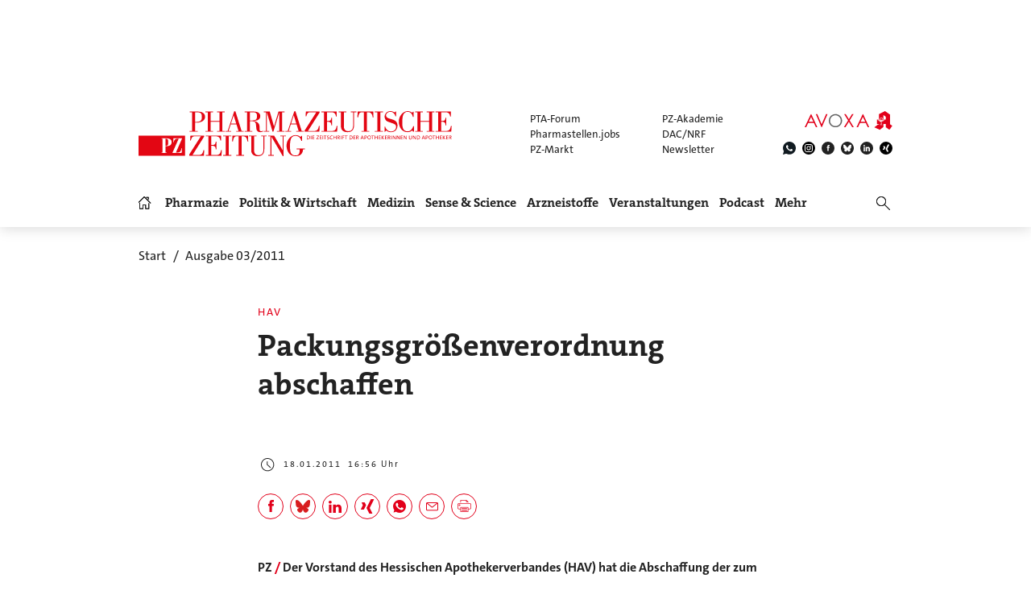

--- FILE ---
content_type: text/html; charset=utf-8
request_url: https://www.pharmazeutische-zeitung.de/ausgabe-032011/packungsgroessenverordnung-abschaffen/
body_size: 18308
content:
<!DOCTYPE html>
<html lang="de">
<head>

<meta charset="utf-8">
<!-- 
	This website is powered by TYPO3 - inspiring people to share!
	TYPO3 is a free open source Content Management Framework initially created by Kasper Skaarhoj and licensed under GNU/GPL.
	TYPO3 is copyright 1998-2026 of Kasper Skaarhoj. Extensions are copyright of their respective owners.
	Information and contribution at https://typo3.org/
-->

<base href="https://www.pharmazeutische-zeitung.de/">


<meta name="generator" content="TYPO3 CMS">
<meta name="viewport" content="width = device-width, initial-scale = 1.0">
<meta name="author" content="Avoxa – Mediengruppe Deutscher Apotheker GmbH">
<meta name="robots" content="index,follow,max-image-preview:large,max-video-preview:-1,max-snippet:-1">
<meta name="description" content="PZ / Der Vorstand des Hessischen Apothekerverbandes (HAV) hat die Abschaffung der zum Jahresbeginn in Kraft getretenen Packungsgrößenverordnung gefordert. ...">
<meta name="copyright" content="Avoxa – Mediengruppe Deutscher Apotheker GmbH">
<meta name="language" content="de">
<meta name="og:url" content="https://www.pharmazeutische-zeitung.de/ausgabe-032011/packungsgroessenverordnung-abschaffen/">
<meta name="og:site_name" content="Pharmazeutische Zeitung online">
<meta name="twitter:card" content="summary">
<meta name="twitter:site" content="@PZ_Nachrichten">
<meta name="og:title" content="HAV: Packungsgrößenverordnung abschaffen">
<meta name="og:description" content="PZ / Der Vorstand des Hessischen Apothekerverbandes (HAV) hat die Abschaffung der zum Jahresbeginn in Kraft getretenen Packungsgrößenverordnung gefordert. ...">
<meta name="twitter:title" content="HAV: Packungsgrößenverordnung abschaffen">
<meta name="twitter:description" content="PZ / Der Vorstand des Hessischen Apothekerverbandes (HAV) hat die Abschaffung der zum Jahresbeginn in Kraft getretenen Packungsgrößenverordnung gefordert. ...">


<link rel="stylesheet" href="/typo3temp/assets/compressed/merged-78e483fb372274ef46b80d8c3a687113-89c334dc2e7e4220f1c51f8cfcf91db5.css?1767803332" media="all">



<script src="/typo3temp/assets/compressed/merged-d9589c4ddfe2f12e8b5ea9bbfed509b3-ae54dfab967f3d6dccdf0aa5848199fe.js?1765728164"></script>


<title>Packungsgrößenverordnung abschaffen | PZ – Pharmazeutische Zeitung</title>
<link id="IOMmBundle" as="script" rel="preload" href="//data-927768f668.pharmazeutische-zeitung.de/iomm/latest/manager/base/es6/bundle.js">
<link as="script" rel="preload" href="//data-927768f668.pharmazeutische-zeitung.de/iomm/latest/bootstrap/loader.js">
<script type="text/javascript" data-cmp-ab="2" src="//data-927768f668.pharmazeutische-zeitung.de/iomm/latest/bootstrap/loader.js"></script>
<link rel="canonical" href="https://www.pharmazeutische-zeitung.de/ausgabe-032011/packungsgroessenverordnung-abschaffen/" /><script async src="https://avoxa-pharmazeutische-qa.rtrsupport.de/widget/v1/widget.js"></script><link rel = "SHORTCUT ICON" href = "/favicon.ico" /><link rel = "apple-touch-icon" href = "https://www.pharmazeutische-zeitung.de/apple-touch-icon-pz.png" />
</head>
<body>

<!-- consent manager 2021 start -->
<style type="text/css">.cmpbox{line-height:normal !important;}</style>
<link rel="stylesheet" href="https://cdn.consentmanager.net/delivery/cmp.min.css" />

        <script>window.gdprAppliesGlobally=true;if(!("cmp_id" in window)||window.cmp_id<1){window.cmp_id=0}if(!("cmp_cdid" in window)){window.cmp_cdid="4b15aef64e27"}if(!("cmp_params" in window)){window.cmp_params=""}if(!("cmp_host" in window)){window.cmp_host="c.delivery.consentmanager.net"}if(!("cmp_cdn" in window)){window.cmp_cdn="cdn.consentmanager.net"}if(!("cmp_proto" in window)){window.cmp_proto="https:"}if(!("cmp_codesrc" in window)){window.cmp_codesrc="1"}window.cmp_getsupportedLangs=function(){var b=["DE","EN","FR","IT","NO","DA","FI","ES","PT","RO","BG","ET","EL","GA","HR","LV","LT","MT","NL","PL","SV","SK","SL","CS","HU","RU","SR","ZH","TR","UK","AR","BS"];if("cmp_customlanguages" in window){for(var a=0;a<window.cmp_customlanguages.length;a++){b.push(window.cmp_customlanguages[a].l.toUpperCase())}}return b};window.cmp_getRTLLangs=function(){var a=["AR"];if("cmp_customlanguages" in window){for(var b=0;b<window.cmp_customlanguages.length;b++){if("r" in window.cmp_customlanguages[b]&&window.cmp_customlanguages[b].r){a.push(window.cmp_customlanguages[b].l)}}}return a};window.cmp_getlang=function(j){if(typeof(j)!="boolean"){j=true}if(j&&typeof(cmp_getlang.usedlang)=="string"&&cmp_getlang.usedlang!==""){return cmp_getlang.usedlang}var g=window.cmp_getsupportedLangs();var c=[];var f=location.hash;var e=location.search;var a="languages" in navigator?navigator.languages:[];if(f.indexOf("cmplang=")!=-1){c.push(f.substr(f.indexOf("cmplang=")+8,2).toUpperCase())}else{if(e.indexOf("cmplang=")!=-1){c.push(e.substr(e.indexOf("cmplang=")+8,2).toUpperCase())}else{if("cmp_setlang" in window&&window.cmp_setlang!=""){c.push(window.cmp_setlang.toUpperCase())}else{if(a.length>0){for(var d=0;d<a.length;d++){c.push(a[d])}}}}}if("language" in navigator){c.push(navigator.language)}if("userLanguage" in navigator){c.push(navigator.userLanguage)}var h="";for(var d=0;d<c.length;d++){var b=c[d].toUpperCase();if(g.indexOf(b)!=-1){h=b;break}if(b.indexOf("-")!=-1){b=b.substr(0,2)}if(g.indexOf(b)!=-1){h=b;break}}if(h==""&&typeof(cmp_getlang.defaultlang)=="string"&&cmp_getlang.defaultlang!==""){return cmp_getlang.defaultlang}else{if(h==""){h="EN"}}h=h.toUpperCase();return h};(function(){var u=document;var v=u.getElementsByTagName;var h=window;var o="";var b="_en";if("cmp_getlang" in h){o=h.cmp_getlang().toLowerCase();if("cmp_customlanguages" in h){for(var q=0;q<h.cmp_customlanguages.length;q++){if(h.cmp_customlanguages[q].l.toUpperCase()==o.toUpperCase()){o="en";break}}}b="_"+o}function x(i,e){var w="";i+="=";var s=i.length;var d=location;if(d.hash.indexOf(i)!=-1){w=d.hash.substr(d.hash.indexOf(i)+s,9999)}else{if(d.search.indexOf(i)!=-1){w=d.search.substr(d.search.indexOf(i)+s,9999)}else{return e}}if(w.indexOf("&")!=-1){w=w.substr(0,w.indexOf("&"))}return w}var k=("cmp_proto" in h)?h.cmp_proto:"https:";if(k!="http:"&&k!="https:"){k="https:"}var g=("cmp_ref" in h)?h.cmp_ref:location.href;var j=u.createElement("script");j.setAttribute("data-cmp-ab","1");var c=x("cmpdesign","cmp_design" in h?h.cmp_design:"");var f=x("cmpregulationkey","cmp_regulationkey" in h?h.cmp_regulationkey:"");var r=x("cmpgppkey","cmp_gppkey" in h?h.cmp_gppkey:"");var n=x("cmpatt","cmp_att" in h?h.cmp_att:"");j.src=k+"//"+h.cmp_host+"/delivery/cmp.php?"+("cmp_id" in h&&h.cmp_id>0?"id="+h.cmp_id:"")+("cmp_cdid" in h?"&cdid="+h.cmp_cdid:"")+"&h="+encodeURIComponent(g)+(c!=""?"&cmpdesign="+encodeURIComponent(c):"")+(f!=""?"&cmpregulationkey="+encodeURIComponent(f):"")+(r!=""?"&cmpgppkey="+encodeURIComponent(r):"")+(n!=""?"&cmpatt="+encodeURIComponent(n):"")+("cmp_params" in h?"&"+h.cmp_params:"")+(u.cookie.length>0?"&__cmpfcc=1":"")+"&l="+o.toLowerCase()+"&o="+(new Date()).getTime();j.type="text/javascript";j.async=true;if(u.currentScript&&u.currentScript.parentElement){u.currentScript.parentElement.appendChild(j)}else{if(u.body){u.body.appendChild(j)}else{var t=v("body");if(t.length==0){t=v("div")}if(t.length==0){t=v("span")}if(t.length==0){t=v("ins")}if(t.length==0){t=v("script")}if(t.length==0){t=v("head")}if(t.length>0){t[0].appendChild(j)}}}var m="js";var p=x("cmpdebugunminimized","cmpdebugunminimized" in h?h.cmpdebugunminimized:0)>0?"":".min";var a=x("cmpdebugcoverage","cmp_debugcoverage" in h?h.cmp_debugcoverage:"");if(a=="1"){m="instrumented";p=""}var j=u.createElement("script");j.src=k+"//"+h.cmp_cdn+"/delivery/"+m+"/cmp"+b+p+".js";j.type="text/javascript";j.setAttribute("data-cmp-ab","1");j.async=true;if(u.currentScript&&u.currentScript.parentElement){u.currentScript.parentElement.appendChild(j)}else{if(u.body){u.body.appendChild(j)}else{var t=v("body");if(t.length==0){t=v("div")}if(t.length==0){t=v("span")}if(t.length==0){t=v("ins")}if(t.length==0){t=v("script")}if(t.length==0){t=v("head")}if(t.length>0){t[0].appendChild(j)}}}})();window.cmp_addFrame=function(b){if(!window.frames[b]){if(document.body){var a=document.createElement("iframe");a.style.cssText="display:none";if("cmp_cdn" in window&&"cmp_ultrablocking" in window&&window.cmp_ultrablocking>0){a.src="//"+window.cmp_cdn+"/delivery/empty.html"}a.name=b;a.setAttribute("title","Intentionally hidden, please ignore");a.setAttribute("role","none");a.setAttribute("tabindex","-1");document.body.appendChild(a)}else{window.setTimeout(window.cmp_addFrame,10,b)}}};window.cmp_rc=function(h){var b=document.cookie;var f="";var d=0;while(b!=""&&d<100){d++;while(b.substr(0,1)==" "){b=b.substr(1,b.length)}var g=b.substring(0,b.indexOf("="));if(b.indexOf(";")!=-1){var c=b.substring(b.indexOf("=")+1,b.indexOf(";"))}else{var c=b.substr(b.indexOf("=")+1,b.length)}if(h==g){f=c}var e=b.indexOf(";")+1;if(e==0){e=b.length}b=b.substring(e,b.length)}return(f)};window.cmp_stub=function(){var a=arguments;__cmp.a=__cmp.a||[];if(!a.length){return __cmp.a}else{if(a[0]==="ping"){if(a[1]===2){a[2]({gdprApplies:gdprAppliesGlobally,cmpLoaded:false,cmpStatus:"stub",displayStatus:"hidden",apiVersion:"2.0",cmpId:31},true)}else{a[2](false,true)}}else{if(a[0]==="getUSPData"){a[2]({version:1,uspString:window.cmp_rc("")},true)}else{if(a[0]==="getTCData"){__cmp.a.push([].slice.apply(a))}else{if(a[0]==="addEventListener"||a[0]==="removeEventListener"){__cmp.a.push([].slice.apply(a))}else{if(a.length==4&&a[3]===false){a[2]({},false)}else{__cmp.a.push([].slice.apply(a))}}}}}}};window.cmp_gpp_ping=function(){return{gppVersion:"1.0",cmpStatus:"stub",cmpDisplayStatus:"hidden",supportedAPIs:["tcfca","usnat","usca","usva","usco","usut","usct"],cmpId:31}};window.cmp_gppstub=function(){var a=arguments;__gpp.q=__gpp.q||[];if(!a.length){return __gpp.q}var g=a[0];var f=a.length>1?a[1]:null;var e=a.length>2?a[2]:null;if(g==="ping"){return window.cmp_gpp_ping()}else{if(g==="addEventListener"){__gpp.e=__gpp.e||[];if(!("lastId" in __gpp)){__gpp.lastId=0}__gpp.lastId++;var c=__gpp.lastId;__gpp.e.push({id:c,callback:f});return{eventName:"listenerRegistered",listenerId:c,data:true,pingData:window.cmp_gpp_ping()}}else{if(g==="removeEventListener"){var h=false;__gpp.e=__gpp.e||[];for(var d=0;d<__gpp.e.length;d++){if(__gpp.e[d].id==e){__gpp.e[d].splice(d,1);h=true;break}}return{eventName:"listenerRemoved",listenerId:e,data:h,pingData:window.cmp_gpp_ping()}}else{if(g==="getGPPData"){return{sectionId:3,gppVersion:1,sectionList:[],applicableSections:[0],gppString:"",pingData:window.cmp_gpp_ping()}}else{if(g==="hasSection"||g==="getSection"||g==="getField"){return null}else{__gpp.q.push([].slice.apply(a))}}}}}};window.cmp_msghandler=function(d){var a=typeof d.data==="string";try{var c=a?JSON.parse(d.data):d.data}catch(f){var c=null}if(typeof(c)==="object"&&c!==null&&"__cmpCall" in c){var b=c.__cmpCall;window.__cmp(b.command,b.parameter,function(h,g){var e={__cmpReturn:{returnValue:h,success:g,callId:b.callId}};d.source.postMessage(a?JSON.stringify(e):e,"*")})}if(typeof(c)==="object"&&c!==null&&"__uspapiCall" in c){var b=c.__uspapiCall;window.__uspapi(b.command,b.version,function(h,g){var e={__uspapiReturn:{returnValue:h,success:g,callId:b.callId}};d.source.postMessage(a?JSON.stringify(e):e,"*")})}if(typeof(c)==="object"&&c!==null&&"__tcfapiCall" in c){var b=c.__tcfapiCall;window.__tcfapi(b.command,b.version,function(h,g){var e={__tcfapiReturn:{returnValue:h,success:g,callId:b.callId}};d.source.postMessage(a?JSON.stringify(e):e,"*")},b.parameter)}if(typeof(c)==="object"&&c!==null&&"__gppCall" in c){var b=c.__gppCall;window.__gpp(b.command,function(h,g){var e={__gppReturn:{returnValue:h,success:g,callId:b.callId}};d.source.postMessage(a?JSON.stringify(e):e,"*")},"parameter" in b?b.parameter:null,"version" in b?b.version:1)}};window.cmp_setStub=function(a){if(!(a in window)||(typeof(window[a])!=="function"&&typeof(window[a])!=="object"&&(typeof(window[a])==="undefined"||window[a]!==null))){window[a]=window.cmp_stub;window[a].msgHandler=window.cmp_msghandler;window.addEventListener("message",window.cmp_msghandler,false)}};window.cmp_setGppStub=function(a){if(!(a in window)||(typeof(window[a])!=="function"&&typeof(window[a])!=="object"&&(typeof(window[a])==="undefined"||window[a]!==null))){window[a]=window.cmp_gppstub;window[a].msgHandler=window.cmp_msghandler;window.addEventListener("message",window.cmp_msghandler,false)}};window.cmp_addFrame("__cmpLocator");if(!("cmp_disableusp" in window)||!window.cmp_disableusp){window.cmp_addFrame("__uspapiLocator")}if(!("cmp_disabletcf" in window)||!window.cmp_disabletcf){window.cmp_addFrame("__tcfapiLocator")}if(!("cmp_disablegpp" in window)||!window.cmp_disablegpp){window.cmp_addFrame("__gppLocator")}window.cmp_setStub("__cmp");if(!("cmp_disabletcf" in window)||!window.cmp_disabletcf){window.cmp_setStub("__tcfapi")}if(!("cmp_disableusp" in window)||!window.cmp_disableusp){window.cmp_setStub("__uspapi")}if(!("cmp_disablegpp" in window)||!window.cmp_disablegpp){window.cmp_setGppStub("__gpp")};</script>
    
<!-- consent manager 2021 end -->
<script type="text/javascript">
    function startAdform(e, o) {
        var x = __cmp('getCMPData');
        if ('vendorConsents' in x && '50' in x.vendorConsents && x.vendorConsents['50']) {
            window._adftrack = Array.isArray(window._adftrack) ? window._adftrack : (window._adftrack ? [window._adftrack] : []);
            window._adftrack.push({
                HttpHost: 'track.adform.net',
                pm: 2391607,
                divider: encodeURIComponent('|'),
                pagename: encodeURIComponent('Avoxa'),
                order : {
                    sv3: '',av2: '',sid: '',sv1: '',
                }
            });
            (function () { var s = document.createElement('script'); s.type = 'text/javascript'; s.async = true; s.src = 'https://s2.adform.net/banners/scripts/st/trackpoint-async.js'; var x = document.getElementsByTagName('script')[0]; x.parentNode.insertBefore(s, x); })();
        }
    }
    try{
        __cmp("addEventListener",["consent",startAdform,false],null);
    }catch(e){};
</script>
<script>
  root.sitename='PZ';
  root.siteuid='36532';
</script>



<div class="header headertop" >

  <div class="superbanner-frame fe-layout-0 war-2">
    <div class="spacer-24"></div>
    <div class="superbanner-centered">
      <img src="fileadmin/img/trans728x90.png" alt="">
      <div class="superbanner-adcontent">
        <ins data-asm-params="pid=32&search=36532+politik+apotheke&sv3=&av2=&sid=&sv1=" class="asm_async_creative" data-asm-fetch-gdpr="1" data-asm-host="aponet.adspirit.de" data-asm-scrollintoview="true" style="display:block; text-align:center; text-decoration:none;" data-asm-responsive="1"  ></ins>
      </div>
    </div>
  </div>

  
  <div class="header-regular fe-layout-0 war-2">
    
      
          <a href="https://www.pharmazeutische-zeitung.de/" class="regular imagelink" title="Pharmazie, Medizin, Politik und Wirtschaft" rel="nofollow">
            <img src="pharmazeutische-zeitung-online.svg" class="regular" alt="Pharmazeutische Zeitung online">
          </a>
        
    
    <a class="button-mobilemenu" onclick="root.menu.toggleMenu();"></a>
    <a href="http://avoxa.de/" target="_blank" rel="nofollow"><img src="fileadmin/img/avoxa.svg" class="avoxa" alt="Avoxa" title="Avoxa"></a>
    <div class="avoxa-sites-header"><table class="avoxa-sites-header">
  <tr>
    <td>
    
      <a href="https://www.pta-forum.de/" target="_blank" rel="nofollow">PTA-Forum</a>
      
    </td>
    <td>
      <a href="https://pzakademie.pharmazeutische-zeitung.de/" target="_blank" rel="nofollow">PZ-Akademie</a>
    </td>
  </tr>
  <tr>
    <td>
      <a href="https://www.pharmastellen.jobs/" target="_blank" rel="nofollow">Pharmastellen.jobs</a>
    </td>
    <td>
      <a href="https://dacnrf.pharmazeutische-zeitung.de/" target="_blank" rel="nofollow">DAC/NRF</a>
    </td>
  </tr>
  <tr>
    <td>
      <a href="https://www.pz-markt.de/" target="_blank" rel="nofollow">PZ-Markt</a>
    </td>
    <td>
      
      <a href="/meine-pz/nl-subscribe/" target="_self">Newsletter</a>
      
    </td>
  </tr>
</table>
</div>
    <div class="avoxa-icons-header"><table class="avoxa-icons-header">
  <tr>
    
      <td class="g-lh0"><a title="WhatsApp" class="avoxa-icons-header-fb" href="https://www.whatsapp.com/channel/0029Vae4fiS4Y9lh9SwZor1t" target="_blank" rel="nofollow"><img width="16" height="16" src="/fileadmin/img/icons_black/icons-social-account-whatsApp-neu.svg" alt="whatsApp"></a></td>
      <td class="g-lh0"><a title="Instagram" class="avoxa-icons-header-fb" href="https://www.instagram.com/pharmazeutischezeitung/" target="_blank" rel="nofollow"><img width="16" height="16" src="/fileadmin/img/icons_black/icons-social-account-instagram.svg" alt="instagram"></a></td>
      <td class="g-lh0"><a title="Facebook" class="avoxa-icons-header-fb" href="https://de-de.facebook.com/PharmazeutischeZeitung" target="_blank" rel="nofollow"><img width="16" height="16" src="/fileadmin/img/icons_black/icons-social-account-facebook.svg" alt="facebook"></a></td>
      <td class="g-lh0"><a title="Bluesky" class="avoxa-icons-header-fb" href="https://bsky.app/profile/pharmazeitung.bsky.social" target="_blank" rel="nofollow"><img width="16" height="16" src="/fileadmin/img/icons_black/icons-social-media-bluesky.svg" alt="bluesky"></a></td>
      <td class="g-lh0"><a title="LinkedIn" class="avoxa-icons-header-fb" href="https://www.linkedin.com/company/pharmazeutische-zeitung/about/" target="_blank" rel="nofollow"><img width="16" height="16" src="/fileadmin/img/icons_black/icons-social-account-linkedin.svg" alt="linkedin"></a></td>
      <td class="g-lh0"><a title="Xing" class="avoxa-icons-header-fb" href="https://www.xing.com/news/pages/pharmazeutische-zeitung-671" target="_blank" rel="nofollow"><img width="16" height="16" src="/fileadmin/img/icons_black/icons-social-account-xing.svg" alt="xign"></a></td>
    
    
  </tr>
</table>

</div>

    
    <div class="skyscraper-frame-left" >
      
      <div class="skyscraper-adcontent">
        <ins data-asm-params="pid=401&search=36532+politik+apotheke&sv3=&av2=&sid=&sv1=" class="asm_async_creative" data-asm-fetch-gdpr="1" data-asm-host="aponet.adspirit.de" data-asm-scrollintoview="true"  ></ins>
      </div>
      
    </div>

    <div class="skyscraper-frame-right" >
      
      <div class="skyscraper-adcontent">
        <ins data-asm-params="pid=400&search=36532+politik+apotheke&sv3=&av2=&sid=&sv1=" class="asm_async_creative" data-asm-fetch-gdpr="1" data-asm-host="aponet.adspirit.de" data-asm-scrollintoview="true"  ></ins>
      </div>
      
    </div>

  </div>

  
  <div class="header-compact fe-layout-0 war-2">
    <div class="inner-frame">
      <table class="menu">
  <tr>
    <td class="menu">
      <div class="menu-home " onclick="window.location='/'"></div>
    </td>
    
      <td class="menu">
        <div class='menu-el-frame'>
          <table>
            <tr>
              <td>
                <div class="menu-el "
                
                  onmouseenter="root.menu.openSubmenu(100003)"
                  onmouseout="root.menu.closeSubmenuTimed(100003)"
                  
                      onclick="root.menu.openSubmenuOrJumpToPage(100003,'/pharmazie/',this);"
                    
                
                >
                
                  
                      Pharmazie
                    
                
                </div>
              </td>
              
            </tr>
          </table>
          
            <div class="menu-sub" id="menu-sub-100003" onmouseover="root.menu.clearSubmenuTimer(100003)"
                 onmouseout="root.menu.closeSubmenuTimed(100003)">
              
                <div class='menu-sub-el '>
                  <a href="/pharmazie/">
                    alle Beiträge
                  </a>
                </div>
              
                <div class='menu-sub-el '>
                  <a href="/serien-pz/krankenhauspharmazie/">
                    Krankenhauspharmazie
                  </a>
                </div>
              
                <div class='menu-sub-el '>
                  <a href="/pharmazie-in-der-wochenuebersicht/">
                    Wochenübersicht
                  </a>
                </div>
              
            </div>
          
        </div>
      </td>
    
      <td class="menu">
        <div class='menu-el-frame'>
          <table>
            <tr>
              <td>
                <div class="menu-el "
                
                  onmouseenter="root.menu.openSubmenu(100002)"
                  onmouseout="root.menu.closeSubmenuTimed(100002)"
                  
                      onclick="root.menu.openSubmenuOrJumpToPage(100002,'/politik-wirtschaft/',this);"
                    
                
                >
                
                  
                      Politik &amp; Wirtschaft
                    
                
                </div>
              </td>
              
            </tr>
          </table>
          
            <div class="menu-sub" id="menu-sub-100002" onmouseover="root.menu.clearSubmenuTimer(100002)"
                 onmouseout="root.menu.closeSubmenuTimed(100002)">
              
                <div class='menu-sub-el '>
                  <a href="/politik-wirtschaft/">
                    alle Beiträge
                  </a>
                </div>
              
                <div class='menu-sub-el '>
                  <a href="/politik-wirtschaft-in-der-wochenuebersicht/">
                    Wochenübersicht
                  </a>
                </div>
              
            </div>
          
        </div>
      </td>
    
      <td class="menu">
        <div class='menu-el-frame'>
          <table>
            <tr>
              <td>
                <div class="menu-el "
                
                  onmouseenter="root.menu.openSubmenu(100041)"
                  onmouseout="root.menu.closeSubmenuTimed(100041)"
                  
                      onclick="root.menu.openSubmenuOrJumpToPage(100041,'/medizin/',this);"
                    
                
                >
                
                  
                      Medizin
                    
                
                </div>
              </td>
              
            </tr>
          </table>
          
            <div class="menu-sub" id="menu-sub-100041" onmouseover="root.menu.clearSubmenuTimer(100041)"
                 onmouseout="root.menu.closeSubmenuTimed(100041)">
              
                <div class='menu-sub-el '>
                  <a href="/medizin/">
                    alle Beiträge
                  </a>
                </div>
              
                <div class='menu-sub-el '>
                  <a href="/medizin-in-der-wochenuebersicht/">
                    Wochenübersicht
                  </a>
                </div>
              
            </div>
          
        </div>
      </td>
    
      <td class="menu">
        <div class='menu-el-frame'>
          <table>
            <tr>
              <td>
                <div class="menu-el "
                
                  onmouseenter="root.menu.openSubmenu(155000)"
                  onmouseout="root.menu.closeSubmenuTimed(155000)"
                  
                      onclick="root.menu.openSubmenuOrJumpToPage(155000,'/sense-science/',this);"
                    
                
                >
                
                  
                      Sense &amp; Science
                    
                
                </div>
              </td>
              
            </tr>
          </table>
          
            <div class="menu-sub" id="menu-sub-155000" onmouseover="root.menu.clearSubmenuTimer(155000)"
                 onmouseout="root.menu.closeSubmenuTimed(155000)">
              
                <div class='menu-sub-el '>
                  <a href="/sense-science/">
                    alle Beiträge
                  </a>
                </div>
              
                <div class='menu-sub-el '>
                  <a href="/sence-science-in-der-wochenuebersicht/">
                    Wochenübersicht
                  </a>
                </div>
              
            </div>
          
        </div>
      </td>
    
      <td class="menu">
        <div class='menu-el-frame'>
          <table>
            <tr>
              <td>
                <div class="menu-el "
                
                  onmouseenter="root.menu.openSubmenu(100005)"
                  onmouseout="root.menu.closeSubmenuTimed(100005)"
                  
                      onclick="root.menu.openSubmenuOrJumpToPage(100005,'/arzneistoff-wirkstoff/',this);"
                    
                
                >
                
                  
                      Arzneistoffe
                    
                
                </div>
              </td>
              
            </tr>
          </table>
          
            <div class="menu-sub" id="menu-sub-100005" onmouseover="root.menu.clearSubmenuTimer(100005)"
                 onmouseout="root.menu.closeSubmenuTimed(100005)">
              
                <div class='menu-sub-el '>
                  <a href="/arzneistoff-wirkstoff/">
                    Wirkstoff
                  </a>
                </div>
              
                <div class='menu-sub-el '>
                  <a href="/arzneistoff-praeparat/">
                    Präparat
                  </a>
                </div>
              
                <div class='menu-sub-el '>
                  <a href="/arzneistoff-jahrgang/">
                    Jahrgang
                  </a>
                </div>
              
                <div class='menu-sub-el '>
                  <a href="/arzneistoff-indikation/">
                    Indikation
                  </a>
                </div>
              
                <div class='menu-sub-el '>
                  <a href="/arzneistoffe/zielstruktur/">
                    Zielstruktur
                  </a>
                </div>
              
                <div class='menu-sub-el '>
                  <a href="/serien-pz/arzneistoff-steckbriefe/">
                    Häufig verordnet
                  </a>
                </div>
              
            </div>
          
        </div>
      </td>
    
      <td class="menu">
        <div class='menu-el-frame'>
          <table>
            <tr>
              <td>
                <div class="menu-el "
                
                  onmouseenter="root.menu.openSubmenu(111446)"
                  onmouseout="root.menu.closeSubmenuTimed(111446)"
                  
                      onclick="root.menu.openSubmenuOrJumpToPage(111446,'/events/',this);"
                    
                
                >
                
                  
                      Veranstaltungen
                    
                
                </div>
              </td>
              
            </tr>
          </table>
          
            <div class="menu-sub" id="menu-sub-111446" onmouseover="root.menu.clearSubmenuTimer(111446)"
                 onmouseout="root.menu.closeSubmenuTimed(111446)">
              
                <div class='menu-sub-el '>
                  <a href="/events/">
                    alle Beiträge
                  </a>
                </div>
              
                <div class='menu-sub-el '>
                  <a href="/events/expopharm-111505/">
                    Expopharm
                  </a>
                </div>
              
                <div class='menu-sub-el '>
                  <a href="/events/deutscher-apothekertag/">
                    Deutscher Apothekertag
                  </a>
                </div>
              
                <div class='menu-sub-el '>
                  <a href="/events/adka-kongresse/">
                    ADKA-Kongress
                  </a>
                </div>
              
                <div class='menu-sub-el '>
                  <a href="/events/pharmacon-meran/">
                    Pharmacon Meran
                  </a>
                </div>
              
                <div class='menu-sub-el '>
                  <a href="/events/pharmacon-schladming/">
                    Pharmacon Schladming
                  </a>
                </div>
              
                <div class='menu-sub-el '>
                  <a href="/events/pz-management-kongress/">
                    PZ-Management-Kongress
                  </a>
                </div>
              
                <div class='menu-sub-el '>
                  <a href="/events/dav-wirtschaftsforum/">
                    DAV-Wirtschaftsforum
                  </a>
                </div>
              
            </div>
          
        </div>
      </td>
    
      <td class="menu">
        <div class='menu-el-frame'>
          <table>
            <tr>
              <td>
                <div class="menu-el "
                
                >
                
                  <a href="/podcast/pz-nachgefragt/">
                    
                        Podcast
                      
                  </a>
                
                </div>
              </td>
              
            </tr>
          </table>
          
        </div>
      </td>
    
      <td class="menu">
        <div class='menu-el-frame'>
          <table>
            <tr>
              <td>
                <div class="menu-el "
                
                  onmouseenter="root.menu.openSubmenu(-1)"
                  onmouseout="root.menu.closeSubmenuTimed(-1)"
                  
                      onclick="root.menu.openSubmenu(-1);"
                    
                
                >
                
                  
                      Mehr
                    
                
                </div>
              </td>
              
            </tr>
          </table>
          
            <div class="menu-sub" id="menu-sub--1" onmouseover="root.menu.clearSubmenuTimer(-1)"
                 onmouseout="root.menu.closeSubmenuTimed(-1)">
              
                <div class='menu-sub-el '>
                  <a href="/weitere-infos/wir-ueber-uns/">
                    Wir über uns
                  </a>
                </div>
              
                <div class='menu-sub-el '>
                  <a href="/amk/amk-main/">
                    AMK
                  </a>
                </div>
              
                <div class='menu-sub-el '>
                  <a href="/themen/a_z/A/">
                    Themen
                  </a>
                </div>
              
                <div class='menu-sub-el '>
                  <a href="/neue-produkte/">
                    Neue Produkte
                  </a>
                </div>
              
                <div class='menu-sub-el '>
                  <a href="/service/">
                    Service
                  </a>
                </div>
              
                <div class='menu-sub-el '>
                  <a href="/meine-pz/">
                    Meine PZ
                  </a>
                </div>
              
            </div>
          
        </div>
      </td>
    
  </tr>
</table>


      <div class="right-search" onclick="$('#form-right-search').toggle(250).find('input').focus();"></div>
      <form id="form-right-search" method="get" action="/artikelsuche/">
        <table class="mobilemenu-search">
          <tr>
            <td>
              <input name="searchword" class="mobilemenu-search" value="" title="Suche" />
              
            </td>
            <td>
              <a class="mobilemenu-search" onclick="runQuickSearch('form-right-search');"></a>
            </td>
          </tr>
        </table>
      </form>
    </div>
    <a class="left-logo" href="https://www.pharmazeutische-zeitung.de/" title="Home" rel="nofollow"></a>
    <a class="button-mobilemenu" onclick="root.menu.toggleMenu();"></a>
  </div>
  <div class="mobilemenu fe-layout-0 war-2">
    <div class="mobilemenu-content-outer-wrap">
    <div class="mobile-top">
        <a class="left-logo" href="/" title="Start" ></a>
        <a class="button-mobilemenu" onclick="root.menu.closeToggleMenu();"></a>
    </div>
    <div class="spacer-32"></div>
    <div class="mobilemenu-content">
        <form id="form-mobilemenu-search" method="get" action="/artikelsuche/">
            <table class="mobilemenu-search">
                <tr>
                    <td>
                        <input name="searchword" class="mobilemenu-search" value="" title="Suche"/>
                        
                    </td>
                    <td>
                        <a class="mobilemenu-search" onclick="runQuickSearch('form-mobilemenu-search');"></a>
                    </td>
                </tr>
            </table>
        </form>
        
            <div class="mobilemenu-level1">
                
                        <a class="heading-6-black" href="/pharmazie/">Pharmazie</a>
                    
            </div>
            
                
                    <div class="mobilemenu-level2">
                        
                                <a class="text-3-black" href="/serien-pz/krankenhauspharmazie/">Krankenhauspharmazie</a>
                            
                    </div>
                
                    <div class="mobilemenu-level2">
                        
                                <a class="text-3-black" href="/pharmazie-in-der-wochenuebersicht/">Wochenübersicht</a>
                            
                    </div>
                
            
        
            <div class="mobilemenu-level1">
                
                        <a class="heading-6-black" href="/politik-wirtschaft/">Politik &amp; Wirtschaft</a>
                    
            </div>
            
                
                    <div class="mobilemenu-level2">
                        
                                <a class="text-3-black" href="/politik-wirtschaft-in-der-wochenuebersicht/">Wochenübersicht</a>
                            
                    </div>
                
            
        
            <div class="mobilemenu-level1">
                
                        <a class="heading-6-black" href="/medizin/">Medizin</a>
                    
            </div>
            
                
                    <div class="mobilemenu-level2">
                        
                                <a class="text-3-black" href="/medizin-in-der-wochenuebersicht/">Wochenübersicht</a>
                            
                    </div>
                
            
        
            <div class="mobilemenu-level1">
                
                        <a class="heading-6-black" href="/sense-science/">Sense &amp; Science</a>
                    
            </div>
            
                
                    <div class="mobilemenu-level2">
                        
                                <a class="text-3-black" href="/sence-science-in-der-wochenuebersicht/">Wochenübersicht</a>
                            
                    </div>
                
            
        
            <div class="mobilemenu-level1">
                
                        <a class="heading-6-black" href="/arzneistoff-wirkstoff/">Arzneistoffe</a>
                    
            </div>
            
                
                    <div class="mobilemenu-level2">
                        
                                <a class="text-3-black" href="/arzneistoff-wirkstoff/">Wirkstoff</a>
                            
                    </div>
                
                    <div class="mobilemenu-level2">
                        
                                <a class="text-3-black" href="/arzneistoff-praeparat/">Präparat</a>
                            
                    </div>
                
                    <div class="mobilemenu-level2">
                        
                                <a class="text-3-black" href="/arzneistoff-jahrgang/">Jahrgang</a>
                            
                    </div>
                
                    <div class="mobilemenu-level2">
                        
                                <a class="text-3-black" href="/arzneistoff-indikation/">Indikation</a>
                            
                    </div>
                
                    <div class="mobilemenu-level2">
                        
                                <a class="text-3-black" href="/arzneistoffe/zielstruktur/">Zielstruktur</a>
                            
                    </div>
                
                    <div class="mobilemenu-level2">
                        
                                <a class="text-3-black" href="/serien-pz/arzneistoff-steckbriefe/">Häufig verordnet</a>
                            
                    </div>
                
            
        
            <div class="mobilemenu-level1">
                
                        <a class="heading-6-black" href="/amk/amk-main/">AMK</a>
                    
            </div>
            
        
            <div class="mobilemenu-level1">
                
                        <a class="heading-6-black" href="/events/">Veranstaltungen</a>
                    
            </div>
            
                
                    <div class="mobilemenu-level2">
                        
                                <a class="text-3-black" href="/events/expopharm-111505/">Expopharm</a>
                            
                    </div>
                
                    <div class="mobilemenu-level2">
                        
                                <a class="text-3-black" href="/events/deutscher-apothekertag/">Deutscher Apothekertag</a>
                            
                    </div>
                
                    <div class="mobilemenu-level2">
                        
                                <a class="text-3-black" href="/events/adka-kongresse/">ADKA-Kongress</a>
                            
                    </div>
                
                    <div class="mobilemenu-level2">
                        
                                <a class="text-3-black" href="/events/pharmacon-meran/">Pharmacon Meran</a>
                            
                    </div>
                
                    <div class="mobilemenu-level2">
                        
                                <a class="text-3-black" href="/events/pharmacon-schladming/">Pharmacon Schladming</a>
                            
                    </div>
                
                    <div class="mobilemenu-level2">
                        
                                <a class="text-3-black" href="/events/pz-management-kongress/">PZ-Management-Kongress</a>
                            
                    </div>
                
                    <div class="mobilemenu-level2">
                        
                                <a class="text-3-black" href="/events/dav-wirtschaftsforum/">DAV-Wirtschaftsforum</a>
                            
                    </div>
                
            
        
            <div class="mobilemenu-level1">
                
                        <a class="heading-6-black" href="/podcast/pz-nachgefragt/">Podcast</a>
                    
            </div>
            
        
            <div class="mobilemenu-level1">
                
                        <a class="heading-6-black" href="/weitere-infos/wir-ueber-uns/">Wir über uns</a>
                    
            </div>
            
        
            <div class="mobilemenu-level1">
                
                        <a class="heading-6-black" href="/themen/a_z/A/">Themen</a>
                    
            </div>
            
        
            <div class="mobilemenu-level1">
                
                        <a class="heading-6-black" href="/neue-produkte/">Neue Produkte</a>
                    
            </div>
            
        
            <div class="mobilemenu-level1">
                
                        <a class="heading-6-black" href="/service/">Service</a>
                    
            </div>
            
                
                    <div class="mobilemenu-level2">
                        
                                <a class="text-3-black" href="/termine/">Termine</a>
                            
                    </div>
                
                    <div class="mobilemenu-level2">
                        
                                <a class="text-3-black" href="/service/fachinfos/">Fachinfos</a>
                            
                    </div>
                
                    <div class="mobilemenu-level2">
                        
                                <a class="text-3-black" href="/service/giftinfo/">Giftinfo</a>
                            
                    </div>
                
                    <div class="mobilemenu-level2">
                        
                                <a class="text-3-black" href="https://www.pz-markt.de" rel="nofollow">PZ-Markt</a>
                            
                    </div>
                
                    <div class="mobilemenu-level2">
                        
                                <a class="text-3-black" href="/artikelsuche/">Artikelsuche</a>
                            
                    </div>
                
                    <div class="mobilemenu-level2">
                        
                                <a class="text-3-black" href="https://pta-forum.de" rel="nofollow">PTA-Forum</a>
                            
                    </div>
                
            
        
            <div class="mobilemenu-level1">
                
                        <a class="heading-6-black" href="/meine-pz/">Meine PZ</a>
                    
            </div>
            
                
                    <div class="mobilemenu-level2">
                        
                                <a class="text-3-black" href="/meine-pz/nl-subscribe/">Newsletter</a>
                            
                    </div>
                
                    <div class="mobilemenu-level2">
                        
                                <a class="text-3-black" href="/meine-pz/abonnement-service/">Abonnement-Service</a>
                            
                    </div>
                
                    <div class="mobilemenu-level2">
                        
                                <a class="text-3-black" href="/meine-pz/abonnement-service/">Abonnement-Shop</a>
                            
                    </div>
                
                    <div class="mobilemenu-level2">
                        
                                <a class="text-3-black" href="/ausgaben/">Ausgaben</a>
                            
                    </div>
                
                    <div class="mobilemenu-level2">
                        
                                <a class="text-3-black" href="/rssfeed/">RSS-Feed</a>
                            
                    </div>
                
                    <div class="mobilemenu-level2">
                        
                                <a class="text-3-black" href="/themenemail/">Themen-E-Mail</a>
                            
                    </div>
                
            
        
        <div class="mobilemenu-avoxa-sites-mobile">
            <div class="mobilemenu-avoxa-sites-mobile-headline">Weitere Angebote der PZ</div>
            
                    <div class="mobilemenu-avoxa-sites-mobile-link"><a href="https://www.pta-forum.de/" target="_blank" rel="nofollow">PTA-Forum</a></div>
                
            <div class="mobilemenu-avoxa-sites-mobile-link"><a href="https://www.pharmastellen.jobs/" target="_blank" rel="nofollow">Pharmastellen.jobs</a></div>
            <div class="mobilemenu-avoxa-sites-mobile-link"><a href="https://www.pz-markt.de/" target="_blank" rel="nofollow">PZ-Markt</a></div>
            <div class="mobilemenu-avoxa-sites-mobile-link"><a href="https://pzakademie.pharmazeutische-zeitung.de/" target="_blank" rel="nofollow">PZ-Akademie</a></div>
            <div class="mobilemenu-avoxa-sites-mobile-link"><a href="https://dacnrf.pharmazeutische-zeitung.de/" target="_blank" rel="nofollow">DAC/NRF</a></div>
            
                <div class="mobilemenu-avoxa-sites-mobile-link"><a class="mobilemenu-avoxa-sites-mobile-link-whatsapp" href="https://www.whatsapp.com/channel/0029Vae4fiS4Y9lh9SwZor1t" target="_blank" rel="nofollow">WhatsApp</a></div>
                <div class="mobilemenu-avoxa-sites-mobile-link"><a class="mobilemenu-avoxa-sites-mobile-link-instagram" href="https://www.instagram.com/pharmazeutischezeitung/" target="_blank" rel="nofollow">Instagram</a></div>
                <div class="mobilemenu-avoxa-sites-mobile-link"><a class="mobilemenu-avoxa-sites-mobile-link-fb" href="https://de-de.facebook.com/PharmazeutischeZeitung" target="_blank" rel="nofollow">Facebook</a></div>
                <div class="mobilemenu-avoxa-sites-mobile-link"><a class="mobilemenu-avoxa-sites-mobile-link-bluesky" href="https://bsky.app/profile/pharmazeitung.bsky.social" target="_blank" rel="nofollow">Bluesky</a></div>
                <div class="mobilemenu-avoxa-sites-mobile-link"><a class="mobilemenu-avoxa-sites-mobile-link-linkedin" href="https://www.linkedin.com/company/pharmazeutische-zeitung/about/" target="_blank" rel="nofollow">LinkedIn</a></div>
                <div class="mobilemenu-avoxa-sites-mobile-link"><a class="mobilemenu-avoxa-sites-mobile-link-xing" href="https://www.xing.com/news/pages/pharmazeutische-zeitung-671" target="_blank" rel="nofollow">Xing</a></div>
            
            
        </div>
        <img src="fileadmin/img/avoxa.svg" class="avoxa" alt="Avoxa">
        <div class="copyright">
            © 2026 Avoxa - Mediengruppe Deutscher Apotheker GmbH
        </div>
    </div>
</div>

  </div>

</div>


  <div class="row eilmeldung_frame" style="display:none;"></div>


<div class='spacer-24'></div><div itemscope itemtype='http://schema.org/BreadcrumbList' class='breadcrumb-2'><span itemscope itemtype='http://schema.org/ListItem' itemprop='itemListElement'><a itemprop='item' class='text-3-black a-textlink' href='/'><span  itemprop='name'>Start</span></a><meta itemprop='position' content='1' /></span><div>/</div><span itemscope itemtype='http://schema.org/ListItem' itemprop='itemListElement'><a itemprop='item' class='text-3-black a-textlink' href='/ausgabe-032011/'><span  itemprop='name'>Ausgabe 03/2011</span></a><meta itemprop='position' content='2' /></span></div><div class='spacer-64-48-32-24'></div>


<div class="content fe-layout-2  ">

    
            
                    
                        <div class="row pageheaderKicker">
                            HAV<div class="spacer-8"></div>
                        </div>
                    
                
            
                <div class="row pageheaderTitel">
                    <table><tr><td><h1 class = "g-no-padding">Packungsgrößenverordnung abschaffen</h1></td><td></td></tr></table><div class="spacer-64-48-32-16"></div>
                </div>
            
        

  

  
    <div class="row pageheaderAutor">
      
<div class="g-clear">
  
  <table cellpadding="0" cellspacing="0">
    <tr>
      <td><img src="/fileadmin/img/time.svg" alt="Datum"></td>
      <td>
        18.01.2011&nbsp;&nbsp;16:56&nbsp;Uhr
      </td>
    </tr>
  </table>
</div>
<div class="spacer-32-24-24-16"></div>
    </div>
  

  

  
    <div class="row pageheaderIcons">
  <aside>
    
    <a class="pageheader-icons-button-facebook" href="https://www.facebook.com/sharer/sharer.php?display=popup&ref=plugin&src=like&kid_directed_site=0&u=https%3A%2F%2Fwww.pharmazeutische-zeitung.de%2Fausgabe-032011%2Fpackungsgroessenverordnung-abschaffen%2F" target="_blank" title="Auf Facebook teilen" rel="nofollow"></a>
    <a class="pageheader-icons-button-bluesky" href="https://bsky.app/intent/compose?&text=https%3A%2F%2Fwww.pharmazeutische-zeitung.de%2Fausgabe-032011%2Fpackungsgroessenverordnung-abschaffen%2F" target="_blank" title="Auf Bluesky teilen" rel="nofollow"></a>
    <a class="pageheader-icons-button-linkedin" href="https://www.linkedin.com/sharing/share-offsite/?url=https%3A%2F%2Fwww.pharmazeutische-zeitung.de%2Fausgabe-032011%2Fpackungsgroessenverordnung-abschaffen%2F" target="_blank" title="Auf LinkedIn teilen" rel="nofollow"></a>
    <a class="pageheader-icons-button-xing" href="https://www.xing.com/social/share/spi?url=https%3A%2F%2Fwww.pharmazeutische-zeitung.de%2Fausgabe-032011%2Fpackungsgroessenverordnung-abschaffen%2F" target="_blank" title="Auf Xing teilen" rel="nofollow"></a>
    <a class="pageheader-icons-button-whatsapp" rel="nofollow" href="javascript:whatsapp_call('https%3A%2F%2Fwww.pharmazeutische-zeitung.de%2Fausgabe-032011%2Fpackungsgroessenverordnung-abschaffen%2F');" title="Auf WhatsApp teilen"></a>
    
    <a class="pageheader-icons-button-mail" rel="nofollow" href="/seiteempfehlen/?page_id=36532&amp;token=e86d9bc1a773b30b655cd9eff3a82eff" title="Per E-Mail senden"></a>
    <a class="pageheader-icons-button-print" rel="nofollow" href="javascript:print_page(false);" title="Seite drucken"></a>
    <a id="icons_inhalt_link" rel="nofollow" class="pageheader-icons-inhalt a-textlink" href="javascript:void(0);">SEITENINHALT</a>    
  </aside>
</div>
<div class="spacer-64-48-32-24"></div>
  

  

      
        
            <div class="content_0 importiert">
              <div class = "row tt-content-layout-0">
    

            <div id="c86007" class="frame frame-default frame-type-text frame-layout-0">
                
                
                    



                
                
                    

    



                
                

    <p><b>PZ&nbsp;<span class="rot">/</span>&nbsp;Der Vorstand des Hessischen Apothekerverbandes (HAV) hat die Abschaffung der zum Jahresbeginn in Kraft getretenen Packungsgrößenverordnung gefordert. Es sei völlig ausreichend, wenn der Arzt auf dem Rezept das Medikament und die gewünschte Stückzahl angibt, um dem Apotheker mitzuteilen, welche Packungsgröße er für den Patienten wünscht, argumentierte der Vorstand in einer Pressemitteilung.</b></p>


                
                    



                
                
                    



                
            </div>

        

</div><div class = "row tt-content-layout-0">
    

            <div id="c86074" class="frame frame-default frame-type-text frame-layout-0">
                
                
                    



                
                
                    

    



                
                

    <p>Für die Abgabe in der Apotheke bedeute dies: Verordnet der Arzt eine Stückzahl, die nicht im Handel ist, so ist die nächst kleinere Packung abzugeben oder ein Vielfaches davon, jedoch nicht mehr als die verordnete Menge. Diese Regelung sei einfach, logisch und habe sich jahrelang bewährt, so der Vorstand.
</p>
<p>&nbsp;</p>
<p>Die neue Packungsgrößenverordnung sorge hingegen bei allen Beteiligten für Verwirrung. So hätten Arzneimittelhersteller falsche Größeneinteilungen vorgenommen und diese in die Apotheken-EDV eingespeist. Der Vorstand kritisierte zudem die Krankenkassen, die ihre Versicherten nur unzureichend über die sogenannte Mehrkostenregelung informiert hätten. Nun müssten wieder einmal die Apotheker die Patienten aufklären. Dies sei zusätzlich zeit- und kostenintensiv. »Der HAV-Vorstand kritisierte, dass die Apotheker den größten Anteil ihrer täglichen Arbeit nur noch mit zum größten Teil überflüssiger Verwaltungsarbeit verbringen müssten.&nbsp;<b><span class="rot">/</span></b></p>


                
                    



                
                
                    



                
            </div>

        

</div><div class = "row tt-content-layout-0">
    

            <div id="c86057" class="frame frame-default frame-type-text frame-layout-0">
                
                
                    



                
                
                    

    



                
                

    <p>
</p>
<p><a href="/ausgabe-032011/packungsgroessenverordnung-abschaffen/" target="_self">Zur Übersicht Politik...</a><br><br>
</p>
<p><a href="/ausgabe-032011/packungsgroessenverordnung-abschaffen/" target="_self">Außerdem in dieser Ausgabe...</a>
</p>
<p>
</p>
<p>&nbsp;</p>


                
                    



                
                
                    



                
            </div>

        

</div><div class="row" id="infinite_content_part_end" style="display:none;text-align: center;"><img style="display:inline-block;" src="fileadmin/img/loader.gif" alt="loading..."></div><div class="row ki_tool_retresco"><div class="spacer-32-24-16-8"></div><rtr-qa-widget backend="https://avoxa-pharmazeutische-qa.rtrsupport.de"></rtr-qa-widget><div class="spacer-64-48-32-24"></div></div><div class="row" data-cb="1"><div class="artikel-banner"><ins data-asm-params="pid=179&search=36532+politik+apotheke&sv3=&av2=&sid=&sv1=" class="asm_async_creative" data-asm-fetch-gdpr="1" data-asm-host="aponet.adspirit.de" data-asm-scrollintoview="true" ></ins></div>
            <script>
                var elements = ["tx_fkc_inhaltselemente_management_nl_kasten", "tx_fkc_inhaltselemente_whatsapp_kasten"];
                var elementToRemove = elements[Math.floor(Math.random() * elements.length)];
                document.querySelector("." + elementToRemove + "[data-uid=\"36532\"]").remove();
            </script>
            
<div class="artikelIcons">
  <div class="artikel-icons-ueberschrift">TEILEN</div>
  <div class="spacer-16"></div>
  
  <a class="artikel-icons-button-facebook" href="https://www.facebook.com/sharer/sharer.php?display=popup&ref=plugin&src=like&kid_directed_site=0&u=https%3A%2F%2Fwww.pharmazeutische-zeitung.de%2Fausgabe-032011%2Fpackungsgroessenverordnung-abschaffen%2F" target="_blank" title="Auf Facebook teilen" rel="nofollow"></a>
  <a class="artikel-icons-button-bluesky" href="https://bsky.app/intent/compose?&text=https%3A%2F%2Fwww.pharmazeutische-zeitung.de%2Fausgabe-032011%2Fpackungsgroessenverordnung-abschaffen%2F" target="_blank" title="Auf Bluesky teilen" rel="nofollow"></a>
  <a class="artikel-icons-button-linkedin" href="https://www.linkedin.com/sharing/share-offsite/?url=https%3A%2F%2Fwww.pharmazeutische-zeitung.de%2Fausgabe-032011%2Fpackungsgroessenverordnung-abschaffen%2F" target="_blank" title="Auf LinkedIn teilen" rel="nofollow"></a>
  <a class="artikel-icons-button-xing" href="https://www.xing.com/social/share/spi?url=https%3A%2F%2Fwww.pharmazeutische-zeitung.de%2Fausgabe-032011%2Fpackungsgroessenverordnung-abschaffen%2F" target="_blank" title="Auf Xing teilen" rel="nofollow"></a>
  <a class="artikel-icons-button-whatsapp" rel="nofollow" href="javascript:whatsapp_call('https%3A%2F%2Fwww.pharmazeutische-zeitung.de%2Fausgabe-032011%2Fpackungsgroessenverordnung-abschaffen%2F');" title="Auf WhatsApp teilen"></a>
  <a class="artikel-icons-button-mail" rel="nofollow" href="/seiteempfehlen/?page_id=36532&amp;token=e86d9bc1a773b30b655cd9eff3a82eff" title="Per E-Mail senden"></a>
  <a class="artikel-icons-button-print" rel="nofollow" href="javascript:print_page(false);" title="Seite drucken"></a>
  
    <a class="artikel-icons-datenschutz a-textlink" href="/impressum/">Datenschutz bei der PZ</a>
    
</div>
<div class="spacer-32-24-24-24"></div>
<div class="artikel-themen">
  <div class="artikel-themen-ueberschrift">THEMEN</div>
  <div class="spacer-16"></div>
  
    <div>
      <a href='/themen/apotheke/'>Apotheke</a><a href='/themen/hessischer-apothekerverband/'>Hessischer Apothekerverband</a>
    </div>
  
</div>
<div class="spacer-64-48-32-24"></div>
<div class="artikel-buttons">
  <a class="artikel-buttons-startseite" href="/">STARTSEITE</a>
  
  <a class="artikel-buttons-ressort" href="/politik-wirtschaft/">ÜBERSICHT "POLITIK &amp; WIRTSCHAFT"</a>
  
  <a class="artikel-buttons-seitenanfang" href="javascript:void($('html,body').animate({scrollTop:0}, 500));">SEITENANFANG</a>
</div>
<div class="spacer-64-48-32-24" tx_fkc_inhaltselemente_keine_related_anzeigen="0"></div>
        <div class='artikel-zugehoerige-artikel'>
          <div class='artikel-zugehoerige-artikel-ueberschrift'>Das könnte Sie auch interessieren</div>
          <div class='spacer-32-24-24-16'></div>
          

<div class="thema-unten">
    <table class="teaser">
      
        <tr class="teaser">
  <td class="teaser col1">
    
    <div class="spacer"></div>
    
    <a class="g-relative g-block g-lh0" target="" a="2"  href="/insgesamt-ist-es-ein-deutlicher-schritt-nach-vorne/" title="Insgesamt ist es ein deutlicher Schritt nach vorne">
    <div class="imageframe-1-1">
      <div class="div-scaled-image-content lazy" data-src="fileadmin/_processed_/8/6/csm_21867_5630e52a42.jpg" style="background-image:url(/fileadmin/img/lazyloader.gif);"></div>
      
        
      
    </div>
    <div class="imageframe-16-9">
      <div class="div-scaled-image-content lazy" data-src="fileadmin/_processed_/8/6/csm_21867_5630e52a42.jpg" style="background-image:url(/fileadmin/img/lazyloader.gif);"></div>
      
        
      
    </div>
    </a>
  </td>
  <td class="teaser col2">
    <div class="spacer"></div>
    <a target="" a="3"   class="g-block g-lh0" href="/insgesamt-ist-es-ein-deutlicher-schritt-nach-vorne/">

    
        
          
              <div class="kicker" style="color:#e2001a;">
                Dittrich zum neuen Rahmenvertrag
              </div>
            
        
      

    
      <div class="title">
        <div class="spacer-8"></div>
        Insgesamt ist es ein deutlicher Schritt nach vorne<br>
      </div>
    
    
      <div class="anlauf">
        <div class="spacer-8"></div>
        Seit dem 1. Juli 2019 m&uuml;ssen alle Rezepte nach dem neuen Rahmenvertrag bearbeitet werden. Die neuen Regelungen m&ouml;gen zun&auml;chst verunsichern, bringen aber auch eine Reihe von Arbeitserleichterungen f&uuml;r die Apotheken mit sich, meint Thomas Dittrich, Vorsitzender des S&auml;chsischen Apothekerverbands.
      </div>
    
    
        
          <div class="date">
            <div class="spacer-8"></div>
            <table cellspacing="0" cellpadding="0">
              <tr>
                <td>
                  <img src="fileadmin/img/icons_black/time.png"  alt="Datum">
                </td>
                <td>
                  12.07.2019
                </td>
                <td>
                  
                      <img class="result-date-icon-PZ" src="/fileadmin/img/pz.svg" width="20" title="Ein Artikel aus der Pharmazeutischen Zeitung">
                    
                </td>
              </tr>
            </table>
          </div>
          <div class="tx_fkc_inhaltselemente_pta_forum" style="display:none;">0</div>
        
      
  </td>
</tr>


      
        <tr class="teaser">
  <td class="teaser col1">
    
    <div class="spacer"></div>
    
    <a class="g-relative g-block g-lh0" target="" a="2"  href="/ausgabe-222015/koalition-will-keine-rezeptmakler/" title="Koalition will keine Rezeptmakler">
    <div class="imageframe-1-1">
      <div class="div-scaled-image-content lazy" data-src="fileadmin/img/kachel_02.png" style="background-image:url(/fileadmin/img/lazyloader.gif);"></div>
      
        
      
    </div>
    <div class="imageframe-16-9">
      <div class="div-scaled-image-content lazy" data-src="fileadmin/img/kachel_02.png" style="background-image:url(/fileadmin/img/lazyloader.gif);"></div>
      
        
      
    </div>
    </a>
  </td>
  <td class="teaser col2">
    <div class="spacer"></div>
    <a target="" a="3"   class="g-block g-lh0" href="/ausgabe-222015/koalition-will-keine-rezeptmakler/">

    
        
          
              <div class="kicker" style="color:#e2001a;">
                Entlassmanagement
              </div>
            
        
      

    
      <div class="title">
        <div class="spacer-8"></div>
        Koalition will keine Rezeptmakler<br>
      </div>
    
    
      <div class="anlauf">
        <div class="spacer-8"></div>
        Von Stephanie Schersch / Die Große Koalition bessert die Regeln zum geplanten Entlassmanagement im Versorgungsstärkungs­gesetz noch einmal nach. Über einen Änderungsantrag wollen Union und SPD klarstellen, dass private Anbieter bei der  Entlassung eines Patienten keine Rezepte vermitteln dürfen.
Das...
      </div>
    
    
        
          <div class="date">
            <div class="spacer-8"></div>
            <table cellspacing="0" cellpadding="0">
              <tr>
                <td>
                  <img src="fileadmin/img/icons_black/time.png"  alt="Datum">
                </td>
                <td>
                  27.05.2015
                </td>
                <td>
                  
                      <img class="result-date-icon-PZ" src="/fileadmin/img/pz.svg" width="20" title="Ein Artikel aus der Pharmazeutischen Zeitung">
                    
                </td>
              </tr>
            </table>
          </div>
          <div class="tx_fkc_inhaltselemente_pta_forum" style="display:none;">0</div>
        
      
  </td>
</tr>


      
        <tr class="teaser">
  <td class="teaser col1">
    
    <div class="spacer"></div>
    
    <a class="g-relative g-block g-lh0" target="" a="2"  href="/ausgabe-392013/apothekertag-des-leitbilds/wo-war-die-spd/" title="Wo war die SPD?">
    <div class="imageframe-1-1">
      <div class="div-scaled-image-content lazy" data-src="fileadmin/user_upload/import/spahn-alternative_i_128515.jpg" style="background-image:url(/fileadmin/img/lazyloader.gif);"></div>
      
        
      
    </div>
    <div class="imageframe-16-9">
      <div class="div-scaled-image-content lazy" data-src="fileadmin/user_upload/import/spahn-alternative_i_128515.jpg" style="background-image:url(/fileadmin/img/lazyloader.gif);"></div>
      
        
      
    </div>
    </a>
  </td>
  <td class="teaser col2">
    <div class="spacer"></div>
    <a target="" a="3"   class="g-block g-lh0" href="/ausgabe-392013/apothekertag-des-leitbilds/wo-war-die-spd/">

    
        
          
              <div class="kicker" style="color:#e2001a;">
                Grußworte Apothekertag
              </div>
            
        
      

    
      <div class="title">
        <div class="spacer-8"></div>
        Wo war die SPD?<br>
      </div>
    
    
      <div class="anlauf">
        <div class="spacer-8"></div>
        Zur Eröffnung des Apothekertags kam nicht nur der  Bundesgesundheitsminister. Die Grünen waren durch die  Staatssekretärin im nordrhein-westfälischen Gesundheits­ministerium vertreten, die Union und die Linke durch ihre  gesundheitspolitischen Sprecher auf Bundesebene. Von den  großen Parteien...
      </div>
    
    
        
          <div class="date">
            <div class="spacer-8"></div>
            <table cellspacing="0" cellpadding="0">
              <tr>
                <td>
                  <img src="fileadmin/img/icons_black/time.png"  alt="Datum">
                </td>
                <td>
                  24.09.2013
                </td>
                <td>
                  
                      <img class="result-date-icon-PZ" src="/fileadmin/img/pz.svg" width="20" title="Ein Artikel aus der Pharmazeutischen Zeitung">
                    
                </td>
              </tr>
            </table>
          </div>
          <div class="tx_fkc_inhaltselemente_pta_forum" style="display:none;">0</div>
        
      
  </td>
</tr>


      
    </table>
  <div class="spacer-64-48-32-24"></div>
</div>



        </div>
        <div class="section-ranking">
  <div class="spacer-24"></div>
  <div class="ueberschrift">
    
    Top-Artikel
    
  </div>
  <div class="spacer-40-24-16-16"></div>
  
    
    <div class="link">
      <table cellpadding="0" cellspacing="0">
        <tr>
          <td style="vertical-align:middle;">
            <a class="buttonlink" target="_self" href="/schnelltests-haben-in-der-apotheke-nichts-verloren-161746/" class="textlink">
              1
            </a>
          </td>
          <td style="vertical-align:middle;">
            <a class="textlink" target="_self" href="/schnelltests-haben-in-der-apotheke-nichts-verloren-161746/" class="textlink">
              
                
                  <div class="section-ranking-kicker">
                    &Auml;rztepr&auml;sident Reinhardt&nbsp;
                  </div>
                  <div class="spacer-8"></div>
                
                <div>
                  »Schnelltests haben in der Apotheke nichts verloren« 
                </div>
              
            </a>
          </td>
        </tr>
      </table>
    </div>
  
    
      <div class="spacer-8"></div>
    
    <div class="link">
      <table cellpadding="0" cellspacing="0">
        <tr>
          <td style="vertical-align:middle;">
            <a class="buttonlink" target="_self" href="/ausloeser-fuer-muskelschmerzen-identifiziert-161767/" class="textlink">
              2
            </a>
          </td>
          <td style="vertical-align:middle;">
            <a class="textlink" target="_self" href="/ausloeser-fuer-muskelschmerzen-identifiziert-161767/" class="textlink">
              
                
                  <div class="section-ranking-kicker">
                    Statine
                  </div>
                  <div class="spacer-8"></div>
                
                <div>
                  Auslöser für Muskelschmerzen identifiziert
                </div>
              
            </a>
          </td>
        </tr>
      </table>
    </div>
  
    
      <div class="spacer-8"></div>
    
    <div class="link">
      <table cellpadding="0" cellspacing="0">
        <tr>
          <td style="vertical-align:middle;">
            <a class="buttonlink" target="_self" href="/abda-pta-vertretung-ersatzlos-streichen-161708/" class="textlink">
              3
            </a>
          </td>
          <td style="vertical-align:middle;">
            <a class="textlink" target="_self" href="/abda-pta-vertretung-ersatzlos-streichen-161708/" class="textlink">
              
                
                  <div class="section-ranking-kicker">
                    Stellungnahme ApoVWG
                  </div>
                  <div class="spacer-8"></div>
                
                <div>
                  ABDA: PTA-Vertretung ersatzlos streichen
                </div>
              
            </a>
          </td>
        </tr>
      </table>
    </div>
  
    
      <div class="spacer-8"></div>
    
    <div class="link">
      <table cellpadding="0" cellspacing="0">
        <tr>
          <td style="vertical-align:middle;">
            <a class="buttonlink" target="_self" href="/hoeherer-mindestlohn-die-folgen-fuer-die-apotheken-161759/" class="textlink">
              4
            </a>
          </td>
          <td style="vertical-align:middle;">
            <a class="textlink" target="_self" href="/hoeherer-mindestlohn-die-folgen-fuer-die-apotheken-161759/" class="textlink">
              
                
                  <div class="section-ranking-kicker">
                    PZ Nachgefragt
                  </div>
                  <div class="spacer-8"></div>
                
                <div>
                  Höherer Mindestlohn – die Folgen für die Apotheken
                </div>
              
            </a>
          </td>
        </tr>
      </table>
    </div>
  
    
      <div class="spacer-8"></div>
    
    <div class="link">
      <table cellpadding="0" cellspacing="0">
        <tr>
          <td style="vertical-align:middle;">
            <a class="buttonlink" target="_self" href="/wie-werden-brandopfer-behandelt-161679/" class="textlink">
              5
            </a>
          </td>
          <td style="vertical-align:middle;">
            <a class="textlink" target="_self" href="/wie-werden-brandopfer-behandelt-161679/" class="textlink">
              
                
                  <div class="section-ranking-kicker">
                    Intensivmedizin
                  </div>
                  <div class="spacer-8"></div>
                
                <div>
                  Wie werden Brandopfer behandelt?
                </div>
              
            </a>
          </td>
        </tr>
      </table>
    </div>
  
  <div class="spacer-32-32-24-24"></div>
</div><div class="spacer-64-48-32-24"></div></div>
            <script defer>
                const ressortCategory = "politik";
                const articleCategory = ressortCategory != "" ? ressortCategory : {
                    " Medizin ": "medizin",
                    " Pharmazie ": "pharmazie",
                    " Politik &amp; Wirtschaft ": "politik_wirtschaft",
                    " Sense &amp; Science ": "sense_science",
                    " Arzneistoffe ": "arzneistoffe",
                    " <a href=\"/amk/amk-main/\"> AMK </a> ": "amk"
                }[document.querySelector(".menu-el.menu-active").innerHTML] || document.querySelector(".menu-el.menu-active").innerHTML;
                let articleThemenArr = [""];

                // Remove empty array elements
                articleThemenArr = articleThemenArr.filter(function (el) {
                    return el != "";
                });

                const triggerArticleViewEvent = () => {
                    gtag("event", "article_view", {
                        "article_category": articleCategory,
                        "article_topics": articleThemenArr
                    });
                };
            </script>
        
            </div>
          
      
      
        <div class="content_7">
          <div class="spacer-64-48-32-24"></div>
          <div class = "row tt-content-layout-0">  <div class="banner-frame">   <div class="banner-centered">     <div class="banner-adcontent"> <ins data-asm-params="pid=29&search=36532+politik+apotheke&sv3=&av2=&sid=&sv1=" class="asm_async_creative" data-asm-fetch-gdpr="1" data-asm-host="aponet.adspirit.de" style="display:block; text-align:center; text-decoration:none;" data-asm-responsive="1"  data-asm-scrollintoview="true"></ins></div></div></div></div><div class = "row tt-content-layout-0"><div class="section-more-avoxa">
  <div class="spacer-32-24-24-24"></div>
  <div class="section-more-avoxa-text">
    <h2>Mehr von Avoxa</h2>
  </div>
  <div class="spacer-32-24-24-16"></div>
  <div class="section-more-avoxa-links g-clear">
    
    <a class="ptaforum" href="https://www.pta-forum.de" target="_blank" title="PTA forum" rel="nofollow"></a>
    
    <a class="pz-akademie" href="https://pzakademie.pharmazeutische-zeitung.de" target="_blank" title="PZ Akademie " rel="nofollow"></a>
    <a class="dac" href="https://dacnrf.pharmazeutische-zeitung.de" target="_blank" title="DACNRF" rel="nofollow"></a>
    <a class="pharmastellen" href="https://www.pharmastellen.jobs" target="_blank" title="Pharmastellen" rel="nofollow"></a>
    <a class="govi" href="https://www.govi.de" target="_blank" title="Govi.de" rel="nofollow"></a>
    <a class="aponet" href="https://www.aponet.de" target="_blank" title="aponet.de" rel="nofollow"></a>
    <a class="avoxa" href="https://avoxa.de" target="_blank" title="avoxa.de" rel="nofollow"></a>
    <a class="expopharm" href="http://www.expopharm.de" target="_blank" title="expopharm" rel="nofollow"></a>
  </div>
</div>
</div><div class = "row tt-content-layout-0">
    

            <div id="c1473157" class="frame frame-default frame-type-shortcut frame-layout-0">
                
                
                    



                
                
                

    


                
                    



                
                
                    



                
            </div>

        

</div>
        </div>
      

    

</div>

<div class="spacer-64-48-32-24"></div>
<div class="footer">
  <div class="row">
  <div class="spacer-40-32-24-24"></div>
  <div class="oben">
    <table class="l xl">
      <tr>
        
          
            
              
              
              <td>
                <a class="footermenu-level1 " href="/pharmazie/">Pharmazie</a>
                
                  
                    <a class="footermenu-level2 " href="/serien-pz/krankenhauspharmazie/">Krankenhauspharmazie</a>
                  
                    <a class="footermenu-level2 " href="/pharmazie-in-der-wochenuebersicht/">Wochenübersicht</a>
                  
                
              </td>
            
          
            
              
              
              <td>
                <a class="footermenu-level1 " href="/politik-wirtschaft/">Politik &amp; Wirtschaft</a>
                
                  
                    <a class="footermenu-level2 " href="/politik-wirtschaft-in-der-wochenuebersicht/">Wochenübersicht</a>
                  
                
              </td>
            
          
            
              
              
              <td>
                <a class="footermenu-level1 " href="/medizin/">Medizin</a>
                
                  
                    <a class="footermenu-level2 " href="/medizin-in-der-wochenuebersicht/">Wochenübersicht</a>
                  
                
              </td>
            
          
            
              
              
              <td>
                <a class="footermenu-level1 " href="/sense-science/">Sense &amp; Science</a>
                
                  
                    <a class="footermenu-level2 " href="/sence-science-in-der-wochenuebersicht/">Wochenübersicht</a>
                  
                
              </td>
            
          
        
          
            
              
              
              <td>
                <a class="footermenu-level1 " href="/arzneistoff-wirkstoff/">Arzneistoffe</a>
                
                  
                    <a class="footermenu-level2 " href="/arzneistoff-wirkstoff/">Wirkstoff</a>
                  
                    <a class="footermenu-level2 " href="/arzneistoff-praeparat/">Präparat</a>
                  
                    <a class="footermenu-level2 " href="/arzneistoff-jahrgang/">Jahrgang</a>
                  
                    <a class="footermenu-level2 " href="/arzneistoff-indikation/">Indikation</a>
                  
                    <a class="footermenu-level2 " href="/arzneistoffe/zielstruktur/">Zielstruktur</a>
                  
                    <a class="footermenu-level2 " href="/serien-pz/arzneistoff-steckbriefe/">Häufig verordnet</a>
                  
                
              </td>
            
          
            
              
              </tr><tr>
              <td>
                <a class="footermenu-level1 " href="/amk/amk-main/">AMK</a>
                
              </td>
            
          
            
              
              
              <td>
                <a class="footermenu-level1 " href="/events/">Veranstaltungen</a>
                
                  
                    <a class="footermenu-level2 " href="/events/expopharm-111505/">Expopharm</a>
                  
                    <a class="footermenu-level2 " href="/events/deutscher-apothekertag/">Deutscher Apothekertag</a>
                  
                    <a class="footermenu-level2 " href="/events/adka-kongresse/">ADKA-Kongress</a>
                  
                    <a class="footermenu-level2 " href="/events/pharmacon-meran/">Pharmacon Meran</a>
                  
                    <a class="footermenu-level2 " href="/events/pharmacon-schladming/">Pharmacon Schladming</a>
                  
                    <a class="footermenu-level2 " href="/events/pz-management-kongress/">PZ-Management-Kongress</a>
                  
                    <a class="footermenu-level2 " href="/events/dav-wirtschaftsforum/">DAV-Wirtschaftsforum</a>
                  
                
              </td>
            
          
            
              
              
              <td>
                <a class="footermenu-level1 " href="/podcast/pz-nachgefragt/">Podcast</a>
                
              </td>
            
          
        
          
            
              
              
              <td>
                <a class="footermenu-level1 " href="/themen/a_z/A/">Themen</a>
                
              </td>
            
          
            
              
              
              <td>
                <a class="footermenu-level1 " href="/neue-produkte/">Neue Produkte</a>
                
              </td>
            
          
            
              
              </tr><tr>
              <td>
                <a class="footermenu-level1 " href="/service/">Service</a>
                
                  
                    <a class="footermenu-level2 " href="/termine/">Termine</a>
                  
                    <a class="footermenu-level2 " href="/service/fachinfos/">Fachinfos</a>
                  
                    <a class="footermenu-level2 " href="/service/giftinfo/">Giftinfo</a>
                  
                    <a class="footermenu-level2 " href="https://www.pz-markt.de" rel="nofollow">PZ-Markt</a>
                  
                    <a class="footermenu-level2 " href="/artikelsuche/">Artikelsuche</a>
                  
                    <a class="footermenu-level2 " href="https://pta-forum.de" rel="nofollow">PTA-Forum</a>
                  
                
              </td>
            
          
            
              
              
              <td>
                <a class="footermenu-level1 " href="/meine-pz/">Meine PZ</a>
                
                  
                    <a class="footermenu-level2 " href="/meine-pz/nl-subscribe/">Newsletter</a>
                  
                    <a class="footermenu-level2 " href="/meine-pz/abonnement-service/">Abonnement-Service</a>
                  
                    <a class="footermenu-level2 " href="/meine-pz/abonnement-service/">Abonnement-Shop</a>
                  
                    <a class="footermenu-level2 " href="/ausgaben/">Ausgaben</a>
                  
                    <a class="footermenu-level2 " href="/rssfeed/">RSS-Feed</a>
                  
                    <a class="footermenu-level2 " href="/themenemail/">Themen-E-Mail</a>
                  
                
              </td>
            
          
        
          
            
              
              
              <td>
                <a class="footermenu-level1 " href="/weitere-infos/">Weitere Infos</a>
                
                  
                    <a class="footermenu-level2 " href="/weitere-infos/wir-ueber-uns/">Wir über uns</a>
                  
                    <a class="footermenu-level2 " href="/impressum/">Impressum</a>
                  
                    <a class="footermenu-level2 " href="/weitere-infos/datenschutz/">Datenschutz</a>
                  
                    <a class="footermenu-level2 " href="/weitere-infos/netiquette/">Netiquette</a>
                  
                    <a class="footermenu-level2 " href="/kontakt/">Kontakt</a>
                  
                    <a class="footermenu-level2 " href="https://avoxa.de/mediadaten/" rel="nofollow">Mediadaten</a>
                  
                
              </td>
            
          
            
          
            
          
            
          
        
      </tr>
    </table>
    <table class="m">
      
        <tr>
          
            <td>
              
                <a class="footermenu-level1 " href="/pharmazie/">Pharmazie</a>
                
                  
                    <a class="footermenu-level2 " href="/serien-pz/krankenhauspharmazie/">Krankenhauspharmazie</a>
                  
                    <a class="footermenu-level2 " href="/pharmazie-in-der-wochenuebersicht/">Wochenübersicht</a>
                  
                
              
            </td>
          
            <td>
              
                <a class="footermenu-level1 " href="/politik-wirtschaft/">Politik &amp; Wirtschaft</a>
                
                  
                    <a class="footermenu-level2 " href="/politik-wirtschaft-in-der-wochenuebersicht/">Wochenübersicht</a>
                  
                
              
            </td>
          
            <td>
              
                <a class="footermenu-level1 " href="/medizin/">Medizin</a>
                
                  
                    <a class="footermenu-level2 " href="/medizin-in-der-wochenuebersicht/">Wochenübersicht</a>
                  
                
              
            </td>
          
            <td>
              
                <a class="footermenu-level1 " href="/sense-science/">Sense &amp; Science</a>
                
                  
                    <a class="footermenu-level2 " href="/sence-science-in-der-wochenuebersicht/">Wochenübersicht</a>
                  
                
              
            </td>
          
        </tr>
      
        <tr>
          
            <td>
              
                <a class="footermenu-level1 " href="/arzneistoff-wirkstoff/">Arzneistoffe</a>
                
                  
                    <a class="footermenu-level2 " href="/arzneistoff-wirkstoff/">Wirkstoff</a>
                  
                    <a class="footermenu-level2 " href="/arzneistoff-praeparat/">Präparat</a>
                  
                    <a class="footermenu-level2 " href="/arzneistoff-jahrgang/">Jahrgang</a>
                  
                    <a class="footermenu-level2 " href="/arzneistoff-indikation/">Indikation</a>
                  
                    <a class="footermenu-level2 " href="/arzneistoffe/zielstruktur/">Zielstruktur</a>
                  
                    <a class="footermenu-level2 " href="/serien-pz/arzneistoff-steckbriefe/">Häufig verordnet</a>
                  
                
              
            </td>
          
            <td>
              
                <a class="footermenu-level1 " href="/amk/amk-main/">AMK</a>
                
              
            </td>
          
            <td>
              
                <a class="footermenu-level1 " href="/events/">Veranstaltungen</a>
                
                  
                    <a class="footermenu-level2 " href="/events/expopharm-111505/">Expopharm</a>
                  
                    <a class="footermenu-level2 " href="/events/deutscher-apothekertag/">Deutscher Apothekertag</a>
                  
                    <a class="footermenu-level2 " href="/events/adka-kongresse/">ADKA-Kongress</a>
                  
                    <a class="footermenu-level2 " href="/events/pharmacon-meran/">Pharmacon Meran</a>
                  
                    <a class="footermenu-level2 " href="/events/pharmacon-schladming/">Pharmacon Schladming</a>
                  
                    <a class="footermenu-level2 " href="/events/pz-management-kongress/">PZ-Management-Kongress</a>
                  
                    <a class="footermenu-level2 " href="/events/dav-wirtschaftsforum/">DAV-Wirtschaftsforum</a>
                  
                
              
            </td>
          
            <td>
              
                <a class="footermenu-level1 " href="/podcast/pz-nachgefragt/">Podcast</a>
                
              
            </td>
          
        </tr>
      
        <tr>
          
            <td>
              
                <a class="footermenu-level1 " href="/themen/a_z/A/">Themen</a>
                
              
            </td>
          
            <td>
              
                <a class="footermenu-level1 " href="/neue-produkte/">Neue Produkte</a>
                
              
            </td>
          
            <td>
              
                <a class="footermenu-level1 " href="/service/">Service</a>
                
                  
                    <a class="footermenu-level2 " href="/termine/">Termine</a>
                  
                    <a class="footermenu-level2 " href="/service/fachinfos/">Fachinfos</a>
                  
                    <a class="footermenu-level2 " href="/service/giftinfo/">Giftinfo</a>
                  
                    <a class="footermenu-level2 " href="https://www.pz-markt.de" rel="nofollow">PZ-Markt</a>
                  
                    <a class="footermenu-level2 " href="/artikelsuche/">Artikelsuche</a>
                  
                    <a class="footermenu-level2 " href="https://pta-forum.de" rel="nofollow">PTA-Forum</a>
                  
                
              
            </td>
          
            <td>
              
                <a class="footermenu-level1 " href="/meine-pz/">Meine PZ</a>
                
                  
                    <a class="footermenu-level2 " href="/meine-pz/nl-subscribe/">Newsletter</a>
                  
                    <a class="footermenu-level2 " href="/meine-pz/abonnement-service/">Abonnement-Service</a>
                  
                    <a class="footermenu-level2 " href="/meine-pz/abonnement-service/">Abonnement-Shop</a>
                  
                    <a class="footermenu-level2 " href="/ausgaben/">Ausgaben</a>
                  
                    <a class="footermenu-level2 " href="/rssfeed/">RSS-Feed</a>
                  
                    <a class="footermenu-level2 " href="/themenemail/">Themen-E-Mail</a>
                  
                
              
            </td>
          
        </tr>
      
        <tr>
          
            <td>
              
                <a class="footermenu-level1 " href="/weitere-infos/">Weitere Infos</a>
                
                  
                    <a class="footermenu-level2 " href="/weitere-infos/wir-ueber-uns/">Wir über uns</a>
                  
                    <a class="footermenu-level2 " href="/impressum/">Impressum</a>
                  
                    <a class="footermenu-level2 " href="/weitere-infos/datenschutz/">Datenschutz</a>
                  
                    <a class="footermenu-level2 " href="/weitere-infos/netiquette/">Netiquette</a>
                  
                    <a class="footermenu-level2 " href="/kontakt/">Kontakt</a>
                  
                    <a class="footermenu-level2 " href="https://avoxa.de/mediadaten/" rel="nofollow">Mediadaten</a>
                  
                
              
            </td>
          
            <td>
              
            </td>
          
            <td>
              
            </td>
          
            <td>
              
            </td>
          
        </tr>
      
    </table>
    <table class="s">
      
        
          
            <tr>
              <td>
                <a class="footermenu-level1 " href="/pharmazie/">Pharmazie</a>
                
                  
                    <a class="footermenu-level2 " href="/serien-pz/krankenhauspharmazie/">Krankenhauspharmazie</a>
                  
                    <a class="footermenu-level2 " href="/pharmazie-in-der-wochenuebersicht/">Wochenübersicht</a>
                  
                
              </td>
            </tr>
          
        
          
            <tr>
              <td>
                <a class="footermenu-level1 " href="/politik-wirtschaft/">Politik &amp; Wirtschaft</a>
                
                  
                    <a class="footermenu-level2 " href="/politik-wirtschaft-in-der-wochenuebersicht/">Wochenübersicht</a>
                  
                
              </td>
            </tr>
          
        
          
            <tr>
              <td>
                <a class="footermenu-level1 " href="/medizin/">Medizin</a>
                
                  
                    <a class="footermenu-level2 " href="/medizin-in-der-wochenuebersicht/">Wochenübersicht</a>
                  
                
              </td>
            </tr>
          
        
          
            <tr>
              <td>
                <a class="footermenu-level1 " href="/sense-science/">Sense &amp; Science</a>
                
                  
                    <a class="footermenu-level2 " href="/sence-science-in-der-wochenuebersicht/">Wochenübersicht</a>
                  
                
              </td>
            </tr>
          
        
      
        
          
            <tr>
              <td>
                <a class="footermenu-level1 " href="/arzneistoff-wirkstoff/">Arzneistoffe</a>
                
                  
                    <a class="footermenu-level2 " href="/arzneistoff-wirkstoff/">Wirkstoff</a>
                  
                    <a class="footermenu-level2 " href="/arzneistoff-praeparat/">Präparat</a>
                  
                    <a class="footermenu-level2 " href="/arzneistoff-jahrgang/">Jahrgang</a>
                  
                    <a class="footermenu-level2 " href="/arzneistoff-indikation/">Indikation</a>
                  
                    <a class="footermenu-level2 " href="/arzneistoffe/zielstruktur/">Zielstruktur</a>
                  
                    <a class="footermenu-level2 " href="/serien-pz/arzneistoff-steckbriefe/">Häufig verordnet</a>
                  
                
              </td>
            </tr>
          
        
          
            <tr>
              <td>
                <a class="footermenu-level1 " href="/amk/amk-main/">AMK</a>
                
              </td>
            </tr>
          
        
          
            <tr>
              <td>
                <a class="footermenu-level1 " href="/events/">Veranstaltungen</a>
                
                  
                    <a class="footermenu-level2 " href="/events/expopharm-111505/">Expopharm</a>
                  
                    <a class="footermenu-level2 " href="/events/deutscher-apothekertag/">Deutscher Apothekertag</a>
                  
                    <a class="footermenu-level2 " href="/events/adka-kongresse/">ADKA-Kongress</a>
                  
                    <a class="footermenu-level2 " href="/events/pharmacon-meran/">Pharmacon Meran</a>
                  
                    <a class="footermenu-level2 " href="/events/pharmacon-schladming/">Pharmacon Schladming</a>
                  
                    <a class="footermenu-level2 " href="/events/pz-management-kongress/">PZ-Management-Kongress</a>
                  
                    <a class="footermenu-level2 " href="/events/dav-wirtschaftsforum/">DAV-Wirtschaftsforum</a>
                  
                
              </td>
            </tr>
          
        
          
            <tr>
              <td>
                <a class="footermenu-level1 " href="/podcast/pz-nachgefragt/">Podcast</a>
                
              </td>
            </tr>
          
        
      
        
          
            <tr>
              <td>
                <a class="footermenu-level1 " href="/themen/a_z/A/">Themen</a>
                
              </td>
            </tr>
          
        
          
            <tr>
              <td>
                <a class="footermenu-level1 " href="/neue-produkte/">Neue Produkte</a>
                
              </td>
            </tr>
          
        
          
            <tr>
              <td>
                <a class="footermenu-level1 " href="/service/">Service</a>
                
                  
                    <a class="footermenu-level2 " href="/termine/">Termine</a>
                  
                    <a class="footermenu-level2 " href="/service/fachinfos/">Fachinfos</a>
                  
                    <a class="footermenu-level2 " href="/service/giftinfo/">Giftinfo</a>
                  
                    <a class="footermenu-level2 " href="https://www.pz-markt.de" rel="nofollow">PZ-Markt</a>
                  
                    <a class="footermenu-level2 " href="/artikelsuche/">Artikelsuche</a>
                  
                    <a class="footermenu-level2 " href="https://pta-forum.de" rel="nofollow">PTA-Forum</a>
                  
                
              </td>
            </tr>
          
        
          
            <tr>
              <td>
                <a class="footermenu-level1 " href="/meine-pz/">Meine PZ</a>
                
                  
                    <a class="footermenu-level2 " href="/meine-pz/nl-subscribe/">Newsletter</a>
                  
                    <a class="footermenu-level2 " href="/meine-pz/abonnement-service/">Abonnement-Service</a>
                  
                    <a class="footermenu-level2 " href="/meine-pz/abonnement-service/">Abonnement-Shop</a>
                  
                    <a class="footermenu-level2 " href="/ausgaben/">Ausgaben</a>
                  
                    <a class="footermenu-level2 " href="/rssfeed/">RSS-Feed</a>
                  
                    <a class="footermenu-level2 " href="/themenemail/">Themen-E-Mail</a>
                  
                
              </td>
            </tr>
          
        
      
        
          
            <tr>
              <td>
                <a class="footermenu-level1 " href="/weitere-infos/">Weitere Infos</a>
                
                  
                    <a class="footermenu-level2 " href="/weitere-infos/wir-ueber-uns/">Wir über uns</a>
                  
                    <a class="footermenu-level2 " href="/impressum/">Impressum</a>
                  
                    <a class="footermenu-level2 " href="/weitere-infos/datenschutz/">Datenschutz</a>
                  
                    <a class="footermenu-level2 " href="/weitere-infos/netiquette/">Netiquette</a>
                  
                    <a class="footermenu-level2 " href="/kontakt/">Kontakt</a>
                  
                    <a class="footermenu-level2 " href="https://avoxa.de/mediadaten/" rel="nofollow">Mediadaten</a>
                  
                
              </td>
            </tr>
          
        
          
        
          
        
          
        
      
    </table>
  </div>
  <div class="spacer-80-64-48-48"></div>
  <div class="unten">
    <a  href="/" title="Startseite"></a>
    <div>
      © 2026 Avoxa - Mediengruppe Deutscher Apotheker GmbH
    </div>
  </div>

  <div class="spacer-40-32-24-24"></div>
</div>
</div>

<div id="mediackecker-XL"></div>
<div id="mediackecker-L"></div>
<div id="mediackecker-M"></div>
<div id="mediackecker-S"></div>



<script src = "https://aponet.adspirit.de/adasync.min.js" async type = "text/javascript" language = "JavaScript"></script>

<script type="text/javascript">

    var iam_conf = {
        'st': 'pharmaz',
        'dn': 'data-927768f668.pharmazeutische-zeitung.de',
        'mh': 5
    }

    function startIOM() {
        IOMm('configure', iam_conf);
        IOMm('pageview', {cp: 'PZ_root'});
        IOMm('3p', 'qds');
    }

    function triggerIOM() {
        try {
            IOMm('pageview', {cp: 'PZ_root'});
        } catch (e) {}

    }

    try {
        startIOM();
    } catch (e) {}

</script>


<!-- Google-Analytics G4 -->
<script type="text/plain" class="cmplazyload" data-cmp-vendor="s26">
  (function(i,s,o,g,r,a,m){i['GoogleAnalyticsObject']=r;i[r]=i[r]||function(){
  (i[r].q=i[r].q||[]).push(arguments)},i[r].l=1*new Date();a=s.createElement(o),
  m=s.getElementsByTagName(o)[0];a.async=1;a.src=g;m.parentNode.insertBefore(a,m)
  })(window,document,'script','https://www.googletagmanager.com/gtag/js?id=G-MTLZXD4346','ga');

  window.dataLayer = window.dataLayer || [];
  function gtag(){dataLayer.push(arguments);}
  gtag('js', new Date());
  gtag('config', 'G-MTLZXD4346');

  if (typeof triggerArticleViewEvent === 'function') {
    triggerArticleViewEvent();
  }
</script>






<div class="g-none" data-uid="36532"></div>

<div class="newsletter_promo">
    <div class="div-spacer-24-24-16-16"></div>
    <div class="newsletter_promo_inner">
        <table cellpadding="0" cellspacing="0">
            <tr>
                <td>
                    <div class="newsletter_promo_text">Unsere Newsletter halten Sie immer auf dem Laufenden.</div>
                    <div class="newsletter_promo_button newsletter_promo_button_1"><a href="https://www.pharmazeutische-zeitung.de/meine-pz/nl-subscribe/" rel="nofollow">JETZT
                        ABONNIEREN</a></div>
                </td>
                <td>
                    <div class="newsletter_promo_button newsletter_promo_button_2"><a href="https://www.pharmazeutische-zeitung.de/meine-pz/nl-subscribe/" rel="nofollow">JETZT
                        ABONNIEREN</a></div>
                </td>
                <td>
                    <div class="newsletter_promo_x"><a href="javascript:void(null);"
                                                       onclick="newsletter_promo.close();"></a></div>
                </td>
            </tr>
        </table>
    </div>
    <div class="spacer-32-32-24-24"></div>
</div>
<script>
    newsletter_promo.start(
        "3",
        "5",
        "15"
    )
</script>



<script type="text/javascript" src="https://w19.captcha.at/sdk.js" defer></script>




</body>
</html>

--- FILE ---
content_type: image/svg+xml
request_url: https://www.pharmazeutische-zeitung.de/fileadmin/img/expopharm-claim.svg
body_size: 8415
content:
<?xml version="1.0" encoding="UTF-8"?>
<svg xmlns="http://www.w3.org/2000/svg" viewBox="0 0 841.89 239.5">
  <path d="m8.81 139.5c.38 15.36 10.83 26.55 25.17 26.55s20.63-7.93 25.54-15.98l7.17 3.77c-6.8 13.34-17.24 20.01-31.84 20.01-22.14.01-34.85-16.98-34.85-34.86s13.46-35.36 34.35-35.36c19 0 34.36 13.72 34.61 35.87zm50.72-7.55c-3.52-13.85-13.47-20.01-25.04-20.01s-20.89 6.42-24.79 20.01h49.82z" fill="#aa1263"></path>
  <path d="m77.29 105.4h10.32l17.74 24.66 17.74-24.66h10.19l-22.78 31.71 25.67 35.11h-10.45l-20.39-28.06-20.13 28.06h-10.32l25.3-35.11-22.91-31.71z" fill="#aa1263"></path>
  <path d="m154.07 117.6c6.67-9.32 15.86-13.97 26.55-13.97 19.51 0 34.61 15.98 34.61 34.98s-14.72 35.24-34.36 35.24c-10.45 0-19.5-4.28-26.81-13.09v35.87h-8.56v-91.23h8.56v12.21zm-.63 21.52c0 16.61 12.84 26.93 26.55 26.93 14.85 0 26.43-12.58 26.43-27.18s-11.07-26.93-26.43-26.93-26.55 11.7-26.55 27.18z" fill="#aa1263"></path>
  <path d="m297.8 138.99c0 19-14.72 34.99-34.86 34.99s-34.86-15.98-34.86-34.99 14.85-35.36 34.86-35.36 34.86 16.23 34.86 35.36zm-60.91.13c0 14.6 10.95 26.55 26.05 26.55s26.05-11.96 26.05-26.55-11.83-27.18-26.05-27.18-26.05 12.33-26.05 27.18z" fill="#aa005a"></path>
  <path d="m322.36 117.6c6.67-9.32 15.86-13.97 26.55-13.97 19.51 0 34.61 15.98 34.61 34.98s-14.72 35.24-34.35 35.24c-10.45 0-19.51-4.28-26.81-13.09v35.87h-8.56v-91.23h8.56v12.21zm-.63 21.52c0 16.61 12.83 26.93 26.55 26.93 14.85 0 26.43-12.58 26.43-27.18s-11.07-26.93-26.43-26.93-26.55 11.7-26.55 27.18z" fill="#878787"></path>
  <path d="m399.52 79.6h8.56v37.76c6.92-9.06 15.1-13.72 25.04-13.72 14.47 0 24.67 10.19 24.67 30.2v38.38h-8.56v-36.37c0-15.73-4.78-24.42-17.74-24.42-7.17 0-13.09 3.15-17.62 9.06-4.91 6.42-5.79 12.96-5.79 23.66v28.06h-8.56z" fill="#878787"></path>
  <path d="m534.45 105.4h8.43v66.82h-8.43v-11.45c-7.3 8.81-16.48 13.09-26.93 13.09-19.5 0-34.23-16.23-34.23-35.24s15.1-34.98 34.48-34.98c10.83 0 20.01 4.65 26.68 13.97zm-52.35 33.47c0 14.47 11.33 27.18 26.3 27.18 13.72 0 26.68-10.32 26.68-26.93 0-15.48-11.57-27.18-26.55-27.18s-26.43 12.58-26.43 26.93z" fill="#878787"></path>
  <path d="m567.94 115.08c5.03-7.3 10.45-11.45 17.24-11.45 3.9 0 5.91 1.26 7.67 2.26l-4.53 7.3c-1.01-.5-2.65-1.26-4.53-1.26-6.29 0-11.96 5.41-14.47 14.6-1.13 4.28-1.39 11.2-1.39 20.26v25.42h-9.06v-66.81h9.06v9.69z" fill="#878787"></path>
  <path d="m657.68 172.22h-8.55v-34.23c0-5.16-.5-9.44-.63-12.46-.38-7.3-6.29-13.59-15.1-13.59-5.91 0-11.83 2.89-15.6 7.8-4.78 6.17-5.66 14.09-5.66 24.16v28.32h-8.56v-66.82h8.56v11.45c5.91-8.56 13.34-13.21 22.9-13.21 10.19 0 17.49 5.29 21.14 16.11 5.92-10.7 14.72-16.11 24.54-16.11 13.85 0 22.78 9.94 22.78 28.94v39.64h-8.56v-36.5c0-4.91-.63-8.81-.76-11.33-.38-5.91-6.04-12.46-15.1-12.46-8.31 0-15.6 5.03-19 13.59-2.14 5.41-2.39 11.33-2.39 17.49v29.2z" fill="#878787"></path>
  <path d="m735.25 104.81v69.25l57.96-29.55v-15.07l-9.89 5z" fill="#c1c1c1"></path>
  <path d="m793.22 75.27-57.97 29.54 48.12 29.76 9.84-5z" fill="#adadad"></path>
  <path d="m793.21 129.57 48.68-24.82-48.67-29.48z" fill="#e9e9e9"></path>
  <path d="m793.24 69.25v-69.25l-57.97 29.55v15.06l9.9-4.99z" fill="#eecfdd"></path>
  <path d="m735.26 98.79 57.98-29.54-48.13-29.76-9.84 4.99z" fill="#aa005a"></path>
  <path d="m735.27 44.48-48.68 24.82 48.67 29.49z" fill="#c14f7f"></path>
  <g fill="#555">
    <path d="m4.96 213.67h6.21c2.77 0 5.34.14 7.83 1.16 4.53 1.82 7.23 6.18 7.23 11.72 0 7.19-4.35 12.32-12.46 12.32h-8.81zm6.25 22.74c4.77 0 7.93-.42 10.18-3.16 1.44-1.75 2.21-4.04 2.21-6.67s-.7-4.84-2.1-6.67c-2.39-3.12-5.97-3.79-11.44-3.79h-2.56v20.28h3.72z"></path>
    <path d="m30.71 213.67h2.53v25.2h-2.53z"></path>
    <path d="m39.02 213.67h14.39v2.46h-11.86v7.9h11.86v2.46h-11.86v9.93h11.86v2.46h-14.39v-25.2z"></path>
    <path d="m67.54 213.67h2.53v22.74h9.68v2.46h-12.21z"></path>
    <path d="m83.79 213.67h14.39v2.46h-11.86v7.9h11.86v2.46h-11.86v9.93h11.86v2.46h-14.39v-25.2z"></path>
    <path d="m102.2 213.67h2.53v25.2h-2.53z"></path>
    <path d="m107.99 216.13v-2.46h13.83v2.46h-5.61v22.74h-2.53v-22.74z"></path>
    <path d="m124.3 238.87 3.58-25.2h.42l10.25 20.67 10.14-20.67h.42l3.58 25.2h-2.46l-2.46-18.04-8.91 18.04h-.63l-9.06-18.18-2.42 18.18h-2.46z"></path>
    <path d="m157.7 213.67h14.39v2.46h-11.86v7.9h11.86v2.46h-11.86v9.93h11.86v2.46h-14.39v-25.2z"></path>
    <path d="m186.16 218.73c-1.37-1.79-2.56-3.09-4.63-3.09-2.18 0-3.4 1.54-3.4 3.19 0 1.37.81 2.81 2.25 3.9 4.74 3.51 8.21 5.93 8.21 10 0 3.54-2.98 6.77-7.09 6.77-3.48 0-5.76-1.93-7.62-5.33l2.14-1.3c1.51 2.77 3.33 4.18 5.27 4.18 2.63 0 4.67-1.93 4.67-4.28 0-2.77-2.6-4.35-8.32-8.98-1.19-.95-2.14-2.95-2.14-4.84 0-3.47 2.7-5.9 6.11-5.9 3.09 0 4.95 1.86 6.6 4.11l-2.03 1.58z"></path>
    <path d="m203.63 218.73c-1.37-1.79-2.56-3.09-4.63-3.09-2.18 0-3.4 1.54-3.4 3.19 0 1.37.81 2.81 2.25 3.9 4.74 3.51 8.21 5.93 8.21 10 0 3.54-2.98 6.77-7.09 6.77-3.48 0-5.76-1.93-7.62-5.33l2.14-1.3c1.51 2.77 3.33 4.18 5.27 4.18 2.63 0 4.67-1.93 4.67-4.28 0-2.77-2.6-4.35-8.32-8.98-1.19-.95-2.14-2.95-2.14-4.84 0-3.47 2.7-5.9 6.11-5.9 3.09 0 4.95 1.86 6.6 4.11l-2.03 1.58z"></path>
    <path d="m211.45 213.67h14.39v2.46h-11.86v7.9h11.86v2.46h-11.86v9.93h11.86v2.46h-14.39v-25.2z"></path>
    <path d="m239.93 213.67h12.64v2.46h-10.11v7.9h10.11v2.46h-10.11v12.39h-2.53v-25.2z"></path>
    <path d="m271.23 213.67h2.53v16.39c0 5.93-3.19 9.44-8.35 9.44s-8.35-3.51-8.35-9.44v-16.39h2.53v16c0 1.97 0 3.72 1.33 5.37 1.09 1.37 2.6 2 4.49 2s3.4-.63 4.49-2c1.33-1.65 1.33-3.4 1.33-5.37zm-7.37-4.07c0 1.09-.88 1.97-1.97 1.97s-2-.88-2-1.97.91-2 2-2 1.97.91 1.97 2zm6.98 0c0 1.09-.88 1.97-1.97 1.97s-2-.88-2-1.97.91-2 2-2 1.97.91 1.97 2z"></path>
    <path d="m280.06 213.67h5.79c2.63 0 4.63.18 5.86.63 2.6.98 4.14 3.23 4.14 6.07 0 1.26-.18 2-.74 3.12-1.3 2.63-3.82 3.65-8 3.65l9.09 11.72h-3.12l-9.05-11.72h-1.44v11.72h-2.53v-25.2zm2.53 2.46v8.56c1.4 0 2.84.04 4.18.04 2.18 0 3.86-.21 4.95-1.09.91-.74 1.51-1.97 1.51-3.26 0-2.46-1.69-4.25-5.48-4.25z"></path>
    <path d="m310.93 213.67h6.21c2.77 0 5.33.14 7.83 1.16 4.53 1.82 7.23 6.18 7.23 11.72 0 7.19-4.35 12.32-12.46 12.32h-8.81zm6.25 22.74c4.77 0 7.93-.42 10.18-3.16 1.44-1.75 2.21-4.04 2.21-6.67s-.7-4.84-2.1-6.67c-2.39-3.12-5.97-3.79-11.44-3.79h-2.56v20.28h3.72z"></path>
    <path d="m337.07 213.67h14.39v2.46h-11.86v7.9h11.86v2.46h-11.86v9.93h11.86v2.46h-14.39v-25.2z"></path>
    <path d="m355.91 238.87v-25.2h.53l16.71 19.3v-19.3h2.53v25.2h-.56l-16.67-19.06v19.06h-2.53z"></path>
    <path d="m401.83 213.67 11.76 25.2h-2.7l-3.97-8.28h-10.88l-3.93 8.28h-2.81l11.93-25.2zm-.32 5.33-4.35 9.12h8.63z"></path>
    <path d="m417.48 213.67h5.83c2.63 0 4.6.18 5.83.63 2.56.98 4.14 3.23 4.14 6.07 0 2.39-1.12 4.39-2.91 5.51s-4.39 1.26-7.86 1.26h-2.49v11.72h-2.53v-25.2zm2.53 2.46v8.56c1.44.04 2.88 0 4.18 0 2.18 0 3.86-.14 4.98-1.05.88-.7 1.47-2 1.47-3.26s-.63-2.56-1.58-3.3c-1.12-.84-2.63-.95-4.6-.95h-4.46z"></path>
    <path d="m463.72 226.27c0 7.4-5.79 13.23-13.27 13.23s-13.3-6.07-13.3-13.13c0-7.51 5.83-13.34 13.09-13.34 7.65 0 13.48 5.72 13.48 13.23zm-23.94.1c0 6.21 4.91 10.67 10.6 10.67s10.7-4.49 10.7-10.81-5.12-10.74-10.7-10.74-10.6 4.42-10.6 10.88z"></path>
    <path d="m466.23 216.13v-2.46h13.83v2.46h-5.61v22.74h-2.53v-22.74z"></path>
    <path d="m483.67 213.67h2.53v10.56h12.85v-10.56h2.53v25.2h-2.53v-12.18h-12.85v12.18h-2.53z"></path>
    <path d="m507.67 213.67h14.39v2.46h-11.86v7.9h11.86v2.46h-11.86v9.93h11.86v2.46h-14.39v-25.2z"></path>
    <path d="m526.47 213.67h2.53v9.44l10.07-9.44h3.4l-12.11 11.3 13.05 13.9h-3.33l-11.09-11.76v11.76h-2.53v-25.2z"></path>
    <path d="m547.2 213.67h14.39v2.46h-11.86v7.9h11.86v2.46h-11.86v9.93h11.86v2.46h-14.39v-25.2z"></path>
    <path d="m566.04 238.87v-25.2h.53l16.71 19.3v-19.3h2.53v25.2h-.56l-16.67-19.06v19.06h-2.53z"></path>
    <path d="m590.81 238.87 3.58-25.2h.42l10.25 20.67 10.14-20.67h.42l3.58 25.2h-2.46l-2.46-18.04-8.91 18.04h-.63l-9.06-18.18-2.42 18.18h-2.46z"></path>
    <path d="m634.49 213.67 11.76 25.2h-2.7l-3.97-8.28h-10.88l-3.93 8.28h-2.81l11.93-25.2zm-.32 5.33-4.35 9.12h8.63z"></path>
    <path d="m650.27 213.67h5.79c2.63 0 4.63.18 5.86.63 2.6.98 4.14 3.23 4.14 6.07 0 1.26-.18 2-.74 3.12-1.3 2.63-3.82 3.65-8 3.65l9.09 11.72h-3.12l-9.05-11.72h-1.44v11.72h-2.53v-25.2zm2.53 2.46v8.56c1.4 0 2.84.04 4.18.04 2.18 0 3.86-.21 4.95-1.09.91-.74 1.51-1.97 1.51-3.26 0-2.46-1.69-4.25-5.48-4.25z"></path>
    <path d="m671.46 213.67h2.53v9.44l10.07-9.44h3.4l-12.11 11.3 13.05 13.9h-3.33l-11.09-11.76v11.76h-2.53v-25.2z"></path>
    <path d="m689.67 216.13v-2.46h13.83v2.46h-5.61v22.74h-2.53v-22.74z"></path>
  </g>
</svg>
